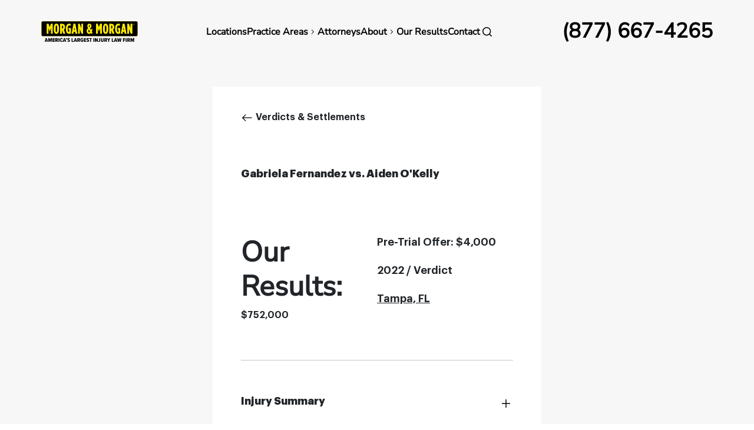

--- FILE ---
content_type: text/html; charset=UTF-8
request_url: https://www.forthepeople.com/verdicts-and-settlements/gabriela-fernandez-vs-aiden-okelly/
body_size: 53428
content:
<!DOCTYPE html><html lang="en" dir="ltr" prefix="og: https://ogp.me/ns#"><head><meta charset="utf-8" /><style nonce="">@font-face{font-family:"Kuunari";font-style:normal;font-weight:500;font-display:swap;src:url("/themes/custom/morgan/fonts/Kuunari/kuunari-bold-compressed.woff2")format("opentype");}@font-face{font-family:"NunitoSans";font-style:normal;font-display:swap;src:url("/themes/custom/morgan/fonts/NunitoSans/NunitoSans.woff2")format("woff2"),url("/themes/custom/morgan/fonts/NunitoSans/NunitoSans.ttf")format("truetype");}</style><script>window.dataLayer = window.dataLayer || [];function gtag(){dataLayer.push(arguments)};gtag("js", new Date());gtag("set", "developer_id.dMDhkMT", true);gtag("config", "G-528NQ197MF", {"groups":"default","page_placeholder":"PLACEHOLDER_page_location"});</script><style>.js img.lazyload:not([src]) { visibility: hidden; }.js img.lazyloaded[data-sizes=auto] { display: block; width: 100%; }</style><link rel="canonical" href="https://www.forthepeople.com/verdicts-and-settlements/gabriela-fernandez-vs-aiden-okelly/" /><meta name="robots" content="noindex, nofollow" /><meta property="og:url" content="https://www.forthepeople.com/verdicts-and-settlements/gabriela-fernandez-vs-aiden-okelly/" /><meta property="og:title" content="Gabriela Fernandez vs. Aiden O&#039;Kelly" /><meta property="og:image" content="https://forthepeople.com/themes/custom/ftp/images/favicons/MM_220x220.png" /><meta name="twitter:card" content="summary" /><meta name="twitter:site" content="@forthepeople" /><meta name="twitter:title" content="Gabriela Fernandez vs. Aiden O&#039;Kelly" /><meta name="twitter:site:id" content="223509017" /><meta name="twitter:creator" content="223509017" /><meta name="twitter:creator:id" content="@forthepeople" /><meta name="twitter:image" content="https://forthepeople.com/themes/custom/ftp/images/favicons/Favicon_192x192.png" /><style nonce="">:root{--color-black:#000000;--color-bright-blue:#115099;--color-dark-blue:#132A4E;--color-dark-gray:#999999;--color-light-gray:#f7f7f7;--color-lighthouse:#F3F3F4;--color-medium-gray:#C5C5C5;--color-midnight-gray:#555555;--color-pale-blue:#aecdf1;--color-pale-blue-secondary:#F5F9FD;--color-pale-grey:#F8F8F8;--color-pale-purple:#dcdfe4;--color-porcelain:#F3F6F7;--color-science-blue:#0163d2;--color-solitude:#E6EFFB;--color-tint-black:#1c1d20;--color-tropical-blue:#CCE0F6;--color-white:#FFFFFF;--color-yellow:#FDEB0E;--color-p-100:#f3f8ff;--color-p-200:#daeaff;--color-p-300:#a8ceff;--color-p-400:#5fa4ff;--color-p-500:#2373dc;--color-p-600:#135ebf;--color-p-700:#115099;--color-p-800:#132a4e;--color-p-900:#061e39;--color-s-100:#fffde4;--color-s-200:#ffec00;--color-s-300:#e2d100;--color-n-100:#f5f5f5;--color-n-200:#dfdfdf;--color-n-300:#c0c0c0;--color-n-400:#a0a0a0;--color-n-500:#818181;--color-n-600:#616161;--color-n-700:#414141;--color-n-800:#222222;--color-n-900:#020202;--color-r-100:#fb3748;--color-r-200:#d00416;--color-r-10:#fb37481a;--color-y-100:#ffdb43;--color-y-200:#dfb400;--color-y-10:#ffdb431a;--color-g-100:#84ebb4;--color-g-200:#1fc16b;--color-g-10:#1fc16b1a;--color-b-100:#4c9ffd;--color-b-200:#0163d2;--color-b-300:#0055b6;--stack-0:4px;--stack-1:8px;--stack-2:12px;--stack-3:16px;--stack-4:24px;--stack-5:32px;--stack-6:40px;--stack-7:48px;--stack-8:64px;--stack-9:80px;--stack-10:96px;--stack-11:96px;--stack-12:96px;--stack-13:96px;--border-default:1px;--border-m:1.5px;--border-l:2px;--border-radius-xs:4px;--border-radius-s:8px;--border-radius-m:12px;--border-radius-l:16px;--border-radius-xl:24px;--border-radius-full:999px;--body-xxxl:29px;--body-xxl:26px;--body-xl:23px;--body-lg:20px;--body-md:18px;--body-r:16px;--body-sm:14px;--body-xs:13px;--body-xxs:13px;--body-xxxs:11px;--body-label:16px;--text-display-xl:96px;--text-display-lg:64px;--text-display-md:40px;--text-display-sm:32px;--h1:56px;--h2:48px;--h3:40px;--h4:32px;--h5:24px;--h6:20px;}@media (min-width: 992px){:root{--body-lg:24px;--body-r:18px;--body-sm:16px;}}</style><style nonce="">.color-black{color:#000000;}.color-bg-black{background-color:#000000;}.color-bright-blue{color:#115099;}.color-bg-bright-blue{background-color:#115099;}.color-dark-blue{color:#132A4E;}.color-bg-dark-blue{background-color:#132A4E;}.color-dark-gray{color:#999999;}.color-bg-dark-gray{background-color:#999999;}.color-light-gray{color:#f7f7f7;}.color-bg-light-gray{background-color:#f7f7f7;}.color-lighthouse{color:#F3F3F4;}.color-bg-lighthouse{background-color:#F3F3F4;}.color-medium-gray{color:#C5C5C5;}.color-bg-medium-gray{background-color:#C5C5C5;}.color-midnight-gray{color:#555555;}.color-bg-midnight-gray{background-color:#555555;}.color-pale-blue{color:#aecdf1;}.color-bg-pale-blue{background-color:#aecdf1;}.color-pale-blue-secondary{color:#F5F9FD;}.color-bg-pale-blue-secondary{background-color:#F5F9FD;}.color-pale-grey{color:#F8F8F8;}.color-bg-pale-grey{background-color:#F8F8F8;}.color-pale-purple{color:#dcdfe4;}.color-bg-pale-purple{background-color:#dcdfe4;}.color-porcelain{color:#F3F6F7;}.color-bg-porcelain{background-color:#F3F6F7;}.color-science-blue{color:#0163d2;}.color-bg-science-blue{background-color:#0163d2;}.color-solitude{color:#E6EFFB;}.color-bg-solitude{background-color:#E6EFFB;}.color-tint-black{color:#1c1d20;}.color-bg-tint-black{background-color:#1c1d20;}.color-tropical-blue{color:#CCE0F6;}.color-bg-tropical-blue{background-color:#CCE0F6;}.color-white{color:#FFFFFF;}.color-bg-white{background-color:#FFFFFF;}.color-yellow{color:#FDEB0E;}.color-bg-yellow{background-color:#FDEB0E;}.color-p-100{color:#f3f8ff;}.color-bg-p-100{background-color:#f3f8ff;}.color-p-200{color:#daeaff;}.color-bg-p-200{background-color:#daeaff;}.color-p-300{color:#a8ceff;}.color-bg-p-300{background-color:#a8ceff;}.color-p-400{color:#5fa4ff;}.color-bg-p-400{background-color:#5fa4ff;}.color-p-500{color:#2373dc;}.color-bg-p-500{background-color:#2373dc;}.color-p-600{color:#135ebf;}.color-bg-p-600{background-color:#135ebf;}.color-p-700{color:#115099;}.color-bg-p-700{background-color:#115099;}.color-p-800{color:#132a4e;}.color-bg-p-800{background-color:#132a4e;}.color-p-900{color:#061e39;}.color-bg-p-900{background-color:#061e39;}.color-s-100{color:#fffde4;}.color-bg-s-100{background-color:#fffde4;}.color-s-200{color:#ffec00;}.color-bg-s-200{background-color:#ffec00;}.color-s-300{color:#e2d100;}.color-bg-s-300{background-color:#e2d100;}.color-n-100{color:#f5f5f5;}.color-bg-n-100{background-color:#f5f5f5;}.color-n-200{color:#dfdfdf;}.color-bg-n-200{background-color:#dfdfdf;}.color-n-300{color:#c0c0c0;}.color-bg-n-300{background-color:#c0c0c0;}.color-n-400{color:#a0a0a0;}.color-bg-n-400{background-color:#a0a0a0;}.color-n-500{color:#818181;}.color-bg-n-500{background-color:#818181;}.color-n-600{color:#616161;}.color-bg-n-600{background-color:#616161;}.color-n-700{color:#414141;}.color-bg-n-700{background-color:#414141;}.color-n-800{color:#222222;}.color-bg-n-800{background-color:#222222;}.color-n-900{color:#020202;}.color-bg-n-900{background-color:#020202;}.color-r-100{color:#fb3748;}.color-bg-r-100{background-color:#fb3748;}.color-r-200{color:#d00416;}.color-bg-r-200{background-color:#d00416;}.color-r-10{color:#fb37481a;}.color-bg-r-10{background-color:#fb37481a;}.color-y-100{color:#ffdb43;}.color-bg-y-100{background-color:#ffdb43;}.color-y-200{color:#dfb400;}.color-bg-y-200{background-color:#dfb400;}.color-y-10{color:#ffdb431a;}.color-bg-y-10{background-color:#ffdb431a;}.color-g-100{color:#84ebb4;}.color-bg-g-100{background-color:#84ebb4;}.color-g-200{color:#1fc16b;}.color-bg-g-200{background-color:#1fc16b;}.color-g-10{color:#1fc16b1a;}.color-bg-g-10{background-color:#1fc16b1a;}.color-b-100{color:#4c9ffd;}.color-bg-b-100{background-color:#4c9ffd;}.color-b-200{color:#0163d2;}.color-bg-b-200{background-color:#0163d2;}.color-b-300{color:#0055b6;}.color-bg-b-300{background-color:#0055b6;}.border-default{border-width:1px;}.border-m{border-width:1.5px;}.border-l{border-width:2px;}.border-radius-xs{border-radius:4px;}.border-radius-s{border-radius:8px;}.border-radius-m{border-radius:12px;}.border-radius-l{border-radius:16px;}.border-radius-xl{border-radius:24px;}.border-radius-full{border-radius:999px;}.body-xxxl{font-size:29px;}.body-xxxl-bold{font-size:29px;font-weight:500;}.body-xxl{font-size:26px;}.body-xxl-bold{font-size:26px;font-weight:500;}.body-xl{font-size:23px;}.body-xl-bold{font-size:23px;font-weight:500;}.body-lg{font-size:20px;}.body-lg-bold{font-size:20px;font-weight:500;}.body-lg{font-size:24px;}.body-lg-bold{font-size:24px;font-weight:500;}.body-md{font-size:18px;}.body-md-bold{font-size:18px;font-weight:500;}.body-r{font-size:16px;}.body-r-bold{font-size:16px;font-weight:500;}.body-r{font-size:18px;}.body-r-bold{font-size:18px;font-weight:500;}.body-sm{font-size:14px;}.body-sm-bold{font-size:14px;font-weight:500;}.body-sm{font-size:16px;}.body-sm-bold{font-size:16px;font-weight:500;}.body-xs{font-size:13px;}.body-xs-bold{font-size:13px;font-weight:500;}.body-xxs{font-size:13px;}.body-xxs-bold{font-size:13px;font-weight:500;}.body-xxxs{font-size:11px;}.body-xxxs-bold{font-size:11px;font-weight:500;}.body-label{font-size:16px;}.body-label-bold{font-size:16px;font-weight:500;}.body-sm,.body-sm-bold{font-family:"NunitoSans",sans-serif;font-weight:400;font-size:14px;line-height:21px;letter-spacing:0px;-webkit-font-smoothing:antialiased;}.body-r,.body-r-bold{font-family:"NunitoSans",sans-serif;font-weight:400;font-size:16px;line-height:24px;letter-spacing:0px;-webkit-font-smoothing:antialiased;}.body-lg,.body-lg-bold{font-family:"NunitoSans",sans-serif;font-weight:400;font-size:20px;line-height:24px;letter-spacing:0px;-webkit-font-smoothing:antialiased;}.body-sm-bold{font-weight:500;letter-spacing:0px;-webkit-font-smoothing:antialiased;}.body-r-bold{font-weight:500;letter-spacing:0px;-webkit-font-smoothing:antialiased;}.body-lg-bold{font-weight:500;letter-spacing:0px;-webkit-font-smoothing:antialiased;}h1,.h1{font-family:"NunitoSans",sans-serif;font-weight:900;font-size:40px;line-height:40px;-webkit-font-smoothing:antialiased;}h2,.h2{font-family:"NunitoSans",sans-serif;font-weight:900;font-size:36px;line-height:38px;-webkit-font-smoothing:antialiased;}h3,.h3{font-family:"NunitoSans",sans-serif;font-weight:900;font-size:32px;line-height:36px;-webkit-font-smoothing:antialiased;}h4,.h4{font-family:"NunitoSans",sans-serif;font-weight:900;font-size:24px;line-height:32px;-webkit-font-smoothing:antialiased;}h5,.h5{font-family:"NunitoSans",sans-serif;font-weight:700;font-size:20px;line-height:28px;-webkit-font-smoothing:antialiased;}h6,.h6{font-family:"NunitoSans",sans-serif;font-weight:700;font-size:18px;line-height:22px;-webkit-font-smoothing:antialiased;}.caption-default,caption-default-bold{font-family:"NunitoSans",sans-serif;font-weight:400;font-size:12px;line-height:14px;letter-spacing:0px;}.caption-default-bold{font-family:"NunitoSans",sans-serif;font-weight:500;font-size:12px;line-height:14px;letter-spacing:0px;}.label-sm{font-family:"NunitoSans",sans-serif;font-weight:500;font-size:14px;line-height:14px;letter-spacing:0px;}.label-md,.label-bold{font-family:"NunitoSans",sans-serif;font-weight:500;font-size:16px;line-height:16px;letter-spacing:0px;}.label-bold{font-family:"NunitoSans",sans-serif;font-weight:500;font-size:16px;line-height:16px;letter-spacing:0px;}.text-display-sm{font-family:"Kuunari",sans-serif;font-weight:500;font-size:32px;line-height:30px;letter-spacing:-1px;}.text-display-md{font-family:"Kuunari",sans-serif;font-weight:500;font-size:40px;line-height:36px;letter-spacing:-1px;}.text-display-lg{font-family:"Kuunari",sans-serif;font-weight:500;font-size:64px;line-height:56px;letter-spacing:-2px;}.text-display-xl{font-family:"Kuunari",sans-serif;font-weight:500;font-size:96px;line-height:86px;letter-spacing:-2px;}</style><style nonce="">@media (min-width: 992px){.body-sm,.body-sm-bold{font-size:16px;line-height:24px;}.body-r,.body-r-bold{font-size:18px;line-height:27px;}.body-lg,.body-lg-bold{font-size:24px;line-height:32px;}h1,.h1{font-size:56px;line-height:64px;}h2,.h2{font-size:48px;line-height:58px;}h3,.h3{font-size:40px;line-height:48px;}h4,.h4{font-size:32px;line-height:40px;}h5,.h5{font-size:24px;line-height:31px;}h6,.h6{font-size:20px;line-height:27px;}.text-display-md{font-size:48px;line-height:42px;letter-spacing:-1px}.text-display-lg{font-size:72px;line-height:64px;letter-spacing:-2px}.text-display-xl{font-size:112px;line-height:100px;letter-spacing:-2px}}</style><meta name="Generator" content="Drupal 10 (https://www.drupal.org)" /><meta name="MobileOptimized" content="width" /><meta name="HandheldFriendly" content="true" /><meta name="viewport" content="width=device-width, initial-scale=1.0" /><style nonce="">*,::after,::before{box-sizing:border-box}html{font-family:sans-serif;line-height:1.15;-webkit-text-size-adjust:100%;-webkit-tap-highlight-color:transparent}article,aside,figcaption,figure,footer,header,hgroup,main,nav,section{display:block}body{margin:0;font-family:-apple-system,BlinkMacSystemFont,"Segoe UI",Roboto,"Helvetica Neue",Arial,"Noto Sans","Liberation Sans",sans-serif,"Apple Color Emoji","Segoe UI Emoji","Segoe UI Symbol","Noto Color Emoji";font-size:1rem;font-weight:400;line-height:1.5;color:#212529;text-align:left;background-color:#fff}[tabindex="-1"]:focus:not(:focus-visible){outline:0!important}hr{box-sizing:content-box;height:0;overflow:visible}h1,h2,h3,h4,h5,h6{margin-top:0;margin-bottom:.5rem}p{margin-top:0;margin-bottom:1rem}abbr[data-original-title],abbr[title]{text-decoration:underline;-webkit-text-decoration:underline dotted;text-decoration:underline dotted;cursor:help;border-bottom:0;-webkit-text-decoration-skip-ink:none;text-decoration-skip-ink:none}address{margin-bottom:1rem;font-style:normal;line-height:inherit}dl,ol,ul{margin-top:0;margin-bottom:1rem}ol ol,ol ul,ul ol,ul ul{margin-bottom:0}dt{font-weight:700}dd{margin-bottom:.5rem;margin-left:0}blockquote{margin:0 0 1rem}b,strong{font-weight:bolder}small{font-size:80%}sub,sup{position:relative;font-size:75%;line-height:0;vertical-align:baseline}sub{bottom:-.25em}sup{top:-.5em}a{color:#007bff;text-decoration:none;background-color:transparent}a:hover{color:#0056b3;text-decoration:underline}a:not([href]):not([class]){color:inherit;text-decoration:none}a:not([href]):not([class]):hover{color:inherit;text-decoration:none}code,kbd,pre,samp{font-family:SFMono-Regular,Menlo,Monaco,Consolas,"Liberation Mono","Courier New",monospace;font-size:1em}pre{margin-top:0;margin-bottom:1rem;overflow:auto;-ms-overflow-style:scrollbar}figure{margin:0 0 1rem}img{vertical-align:middle;border-style:none}svg{overflow:hidden;vertical-align:middle}table{border-collapse:collapse}caption{padding-top:.75rem;padding-bottom:.75rem;color:#6c757d;text-align:left;caption-side:bottom}th{text-align:inherit;text-align:-webkit-match-parent}label{display:inline-block;margin-bottom:.5rem}button{border-radius:0}button:focus:not(:focus-visible){outline:0}button,input,optgroup,select,textarea{margin:0;font-family:inherit;font-size:inherit;line-height:inherit}button,input{overflow:visible}button,select{text-transform:none}[role=button]{cursor:pointer}select{word-wrap:normal}[type=button],[type=reset],[type=submit],button{-webkit-appearance:button}[type=button]:not(:disabled),[type=reset]:not(:disabled),[type=submit]:not(:disabled),button:not(:disabled){cursor:pointer}[type=button]::-moz-focus-inner,[type=reset]::-moz-focus-inner,[type=submit]::-moz-focus-inner,button::-moz-focus-inner{padding:0;border-style:none}input[type=checkbox],input[type=radio]{box-sizing:border-box;padding:0}textarea{overflow:auto;resize:vertical}fieldset{min-width:0;padding:0;margin:0;border:0}legend{display:block;width:100%;max-width:100%;padding:0;margin-bottom:.5rem;font-size:1.5rem;line-height:inherit;color:inherit;white-space:normal}progress{vertical-align:baseline}[type=number]::-webkit-inner-spin-button,[type=number]::-webkit-outer-spin-button{height:auto}[type=search]{outline-offset:-2px;-webkit-appearance:none}[type=search]::-webkit-search-decoration{-webkit-appearance:none}::-webkit-file-upload-button{font:inherit;-webkit-appearance:button}output{display:inline-block}summary{display:list-item;cursor:pointer}template{display:none}[hidden]{display:none!important}
</style><style nonce="">html{box-sizing:border-box;-ms-overflow-style:scrollbar}*,::after,::before{box-sizing:inherit}.container,.container-fluid,.container-lg,.container-md,.container-sm,.container-xl{width:100%;padding-right:15px;padding-left:15px;margin-right:auto;margin-left:auto}@media (min-width:576px){.container,.container-sm{max-width:540px}}@media (min-width:768px){.container,.container-md,.container-sm{max-width:720px}}@media (min-width:992px){.container,.container-lg,.container-md,.container-sm{max-width:960px}}@media (min-width:1200px){.container,.container-lg,.container-md,.container-sm,.container-xl{max-width:1140px}}.row{display:-ms-flexbox;display:flex;-ms-flex-wrap:wrap;flex-wrap:wrap;margin-right:-15px;margin-left:-15px}.no-gutters{margin-right:0;margin-left:0}.no-gutters>.col,.no-gutters>[class*=col-]{padding-right:0;padding-left:0}.col,.col-1,.col-10,.col-11,.col-12,.col-2,.col-3,.col-4,.col-5,.col-6,.col-7,.col-8,.col-9,.col-auto,.col-lg,.col-lg-1,.col-lg-10,.col-lg-11,.col-lg-12,.col-lg-2,.col-lg-3,.col-lg-4,.col-lg-5,.col-lg-6,.col-lg-7,.col-lg-8,.col-lg-9,.col-lg-auto,.col-md,.col-md-1,.col-md-10,.col-md-11,.col-md-12,.col-md-2,.col-md-3,.col-md-4,.col-md-5,.col-md-6,.col-md-7,.col-md-8,.col-md-9,.col-md-auto,.col-sm,.col-sm-1,.col-sm-10,.col-sm-11,.col-sm-12,.col-sm-2,.col-sm-3,.col-sm-4,.col-sm-5,.col-sm-6,.col-sm-7,.col-sm-8,.col-sm-9,.col-sm-auto,.col-xl,.col-xl-1,.col-xl-10,.col-xl-11,.col-xl-12,.col-xl-2,.col-xl-3,.col-xl-4,.col-xl-5,.col-xl-6,.col-xl-7,.col-xl-8,.col-xl-9,.col-xl-auto{position:relative;width:100%;padding-right:15px;padding-left:15px}.col{-ms-flex-preferred-size:0;flex-basis:0;-ms-flex-positive:1;flex-grow:1;max-width:100%}.row-cols-1>*{-ms-flex:0 0 100%;flex:0 0 100%;max-width:100%}.row-cols-2>*{-ms-flex:0 0 50%;flex:0 0 50%;max-width:50%}.row-cols-3>*{-ms-flex:0 0 33.333333%;flex:0 0 33.333333%;max-width:33.333333%}.row-cols-4>*{-ms-flex:0 0 25%;flex:0 0 25%;max-width:25%}.row-cols-5>*{-ms-flex:0 0 20%;flex:0 0 20%;max-width:20%}.row-cols-6>*{-ms-flex:0 0 16.666667%;flex:0 0 16.666667%;max-width:16.666667%}.col-auto{-ms-flex:0 0 auto;flex:0 0 auto;width:auto;max-width:100%}.col-1{-ms-flex:0 0 8.333333%;flex:0 0 8.333333%;max-width:8.333333%}.col-2{-ms-flex:0 0 16.666667%;flex:0 0 16.666667%;max-width:16.666667%}.col-3{-ms-flex:0 0 25%;flex:0 0 25%;max-width:25%}.col-4{-ms-flex:0 0 33.333333%;flex:0 0 33.333333%;max-width:33.333333%}.col-5{-ms-flex:0 0 41.666667%;flex:0 0 41.666667%;max-width:41.666667%}.col-6{-ms-flex:0 0 50%;flex:0 0 50%;max-width:50%}.col-7{-ms-flex:0 0 58.333333%;flex:0 0 58.333333%;max-width:58.333333%}.col-8{-ms-flex:0 0 66.666667%;flex:0 0 66.666667%;max-width:66.666667%}.col-9{-ms-flex:0 0 75%;flex:0 0 75%;max-width:75%}.col-10{-ms-flex:0 0 83.333333%;flex:0 0 83.333333%;max-width:83.333333%}.col-11{-ms-flex:0 0 91.666667%;flex:0 0 91.666667%;max-width:91.666667%}.col-12{-ms-flex:0 0 100%;flex:0 0 100%;max-width:100%}.order-first{-ms-flex-order:-1;order:-1}.order-last{-ms-flex-order:13;order:13}.order-0{-ms-flex-order:0;order:0}.order-1{-ms-flex-order:1;order:1}.order-2{-ms-flex-order:2;order:2}.order-3{-ms-flex-order:3;order:3}.order-4{-ms-flex-order:4;order:4}.order-5{-ms-flex-order:5;order:5}.order-6{-ms-flex-order:6;order:6}.order-7{-ms-flex-order:7;order:7}.order-8{-ms-flex-order:8;order:8}.order-9{-ms-flex-order:9;order:9}.order-10{-ms-flex-order:10;order:10}.order-11{-ms-flex-order:11;order:11}.order-12{-ms-flex-order:12;order:12}.offset-1{margin-left:8.333333%}.offset-2{margin-left:16.666667%}.offset-3{margin-left:25%}.offset-4{margin-left:33.333333%}.offset-5{margin-left:41.666667%}.offset-6{margin-left:50%}.offset-7{margin-left:58.333333%}.offset-8{margin-left:66.666667%}.offset-9{margin-left:75%}.offset-10{margin-left:83.333333%}.offset-11{margin-left:91.666667%}@media (min-width:576px){.col-sm{-ms-flex-preferred-size:0;flex-basis:0;-ms-flex-positive:1;flex-grow:1;max-width:100%}.row-cols-sm-1>*{-ms-flex:0 0 100%;flex:0 0 100%;max-width:100%}.row-cols-sm-2>*{-ms-flex:0 0 50%;flex:0 0 50%;max-width:50%}.row-cols-sm-3>*{-ms-flex:0 0 33.333333%;flex:0 0 33.333333%;max-width:33.333333%}.row-cols-sm-4>*{-ms-flex:0 0 25%;flex:0 0 25%;max-width:25%}.row-cols-sm-5>*{-ms-flex:0 0 20%;flex:0 0 20%;max-width:20%}.row-cols-sm-6>*{-ms-flex:0 0 16.666667%;flex:0 0 16.666667%;max-width:16.666667%}.col-sm-auto{-ms-flex:0 0 auto;flex:0 0 auto;width:auto;max-width:100%}.col-sm-1{-ms-flex:0 0 8.333333%;flex:0 0 8.333333%;max-width:8.333333%}.col-sm-2{-ms-flex:0 0 16.666667%;flex:0 0 16.666667%;max-width:16.666667%}.col-sm-3{-ms-flex:0 0 25%;flex:0 0 25%;max-width:25%}.col-sm-4{-ms-flex:0 0 33.333333%;flex:0 0 33.333333%;max-width:33.333333%}.col-sm-5{-ms-flex:0 0 41.666667%;flex:0 0 41.666667%;max-width:41.666667%}.col-sm-6{-ms-flex:0 0 50%;flex:0 0 50%;max-width:50%}.col-sm-7{-ms-flex:0 0 58.333333%;flex:0 0 58.333333%;max-width:58.333333%}.col-sm-8{-ms-flex:0 0 66.666667%;flex:0 0 66.666667%;max-width:66.666667%}.col-sm-9{-ms-flex:0 0 75%;flex:0 0 75%;max-width:75%}.col-sm-10{-ms-flex:0 0 83.333333%;flex:0 0 83.333333%;max-width:83.333333%}.col-sm-11{-ms-flex:0 0 91.666667%;flex:0 0 91.666667%;max-width:91.666667%}.col-sm-12{-ms-flex:0 0 100%;flex:0 0 100%;max-width:100%}.order-sm-first{-ms-flex-order:-1;order:-1}.order-sm-last{-ms-flex-order:13;order:13}.order-sm-0{-ms-flex-order:0;order:0}.order-sm-1{-ms-flex-order:1;order:1}.order-sm-2{-ms-flex-order:2;order:2}.order-sm-3{-ms-flex-order:3;order:3}.order-sm-4{-ms-flex-order:4;order:4}.order-sm-5{-ms-flex-order:5;order:5}.order-sm-6{-ms-flex-order:6;order:6}.order-sm-7{-ms-flex-order:7;order:7}.order-sm-8{-ms-flex-order:8;order:8}.order-sm-9{-ms-flex-order:9;order:9}.order-sm-10{-ms-flex-order:10;order:10}.order-sm-11{-ms-flex-order:11;order:11}.order-sm-12{-ms-flex-order:12;order:12}.offset-sm-0{margin-left:0}.offset-sm-1{margin-left:8.333333%}.offset-sm-2{margin-left:16.666667%}.offset-sm-3{margin-left:25%}.offset-sm-4{margin-left:33.333333%}.offset-sm-5{margin-left:41.666667%}.offset-sm-6{margin-left:50%}.offset-sm-7{margin-left:58.333333%}.offset-sm-8{margin-left:66.666667%}.offset-sm-9{margin-left:75%}.offset-sm-10{margin-left:83.333333%}.offset-sm-11{margin-left:91.666667%}}@media (min-width:768px){.col-md{-ms-flex-preferred-size:0;flex-basis:0;-ms-flex-positive:1;flex-grow:1;max-width:100%}.row-cols-md-1>*{-ms-flex:0 0 100%;flex:0 0 100%;max-width:100%}.row-cols-md-2>*{-ms-flex:0 0 50%;flex:0 0 50%;max-width:50%}.row-cols-md-3>*{-ms-flex:0 0 33.333333%;flex:0 0 33.333333%;max-width:33.333333%}.row-cols-md-4>*{-ms-flex:0 0 25%;flex:0 0 25%;max-width:25%}.row-cols-md-5>*{-ms-flex:0 0 20%;flex:0 0 20%;max-width:20%}.row-cols-md-6>*{-ms-flex:0 0 16.666667%;flex:0 0 16.666667%;max-width:16.666667%}.col-md-auto{-ms-flex:0 0 auto;flex:0 0 auto;width:auto;max-width:100%}.col-md-1{-ms-flex:0 0 8.333333%;flex:0 0 8.333333%;max-width:8.333333%}.col-md-2{-ms-flex:0 0 16.666667%;flex:0 0 16.666667%;max-width:16.666667%}.col-md-3{-ms-flex:0 0 25%;flex:0 0 25%;max-width:25%}.col-md-4{-ms-flex:0 0 33.333333%;flex:0 0 33.333333%;max-width:33.333333%}.col-md-5{-ms-flex:0 0 41.666667%;flex:0 0 41.666667%;max-width:41.666667%}.col-md-6{-ms-flex:0 0 50%;flex:0 0 50%;max-width:50%}.col-md-7{-ms-flex:0 0 58.333333%;flex:0 0 58.333333%;max-width:58.333333%}.col-md-8{-ms-flex:0 0 66.666667%;flex:0 0 66.666667%;max-width:66.666667%}.col-md-9{-ms-flex:0 0 75%;flex:0 0 75%;max-width:75%}.col-md-10{-ms-flex:0 0 83.333333%;flex:0 0 83.333333%;max-width:83.333333%}.col-md-11{-ms-flex:0 0 91.666667%;flex:0 0 91.666667%;max-width:91.666667%}.col-md-12{-ms-flex:0 0 100%;flex:0 0 100%;max-width:100%}.order-md-first{-ms-flex-order:-1;order:-1}.order-md-last{-ms-flex-order:13;order:13}.order-md-0{-ms-flex-order:0;order:0}.order-md-1{-ms-flex-order:1;order:1}.order-md-2{-ms-flex-order:2;order:2}.order-md-3{-ms-flex-order:3;order:3}.order-md-4{-ms-flex-order:4;order:4}.order-md-5{-ms-flex-order:5;order:5}.order-md-6{-ms-flex-order:6;order:6}.order-md-7{-ms-flex-order:7;order:7}.order-md-8{-ms-flex-order:8;order:8}.order-md-9{-ms-flex-order:9;order:9}.order-md-10{-ms-flex-order:10;order:10}.order-md-11{-ms-flex-order:11;order:11}.order-md-12{-ms-flex-order:12;order:12}.offset-md-0{margin-left:0}.offset-md-1{margin-left:8.333333%}.offset-md-2{margin-left:16.666667%}.offset-md-3{margin-left:25%}.offset-md-4{margin-left:33.333333%}.offset-md-5{margin-left:41.666667%}.offset-md-6{margin-left:50%}.offset-md-7{margin-left:58.333333%}.offset-md-8{margin-left:66.666667%}.offset-md-9{margin-left:75%}.offset-md-10{margin-left:83.333333%}.offset-md-11{margin-left:91.666667%}}@media (min-width:992px){.col-lg{-ms-flex-preferred-size:0;flex-basis:0;-ms-flex-positive:1;flex-grow:1;max-width:100%}.row-cols-lg-1>*{-ms-flex:0 0 100%;flex:0 0 100%;max-width:100%}.row-cols-lg-2>*{-ms-flex:0 0 50%;flex:0 0 50%;max-width:50%}.row-cols-lg-3>*{-ms-flex:0 0 33.333333%;flex:0 0 33.333333%;max-width:33.333333%}.row-cols-lg-4>*{-ms-flex:0 0 25%;flex:0 0 25%;max-width:25%}.row-cols-lg-5>*{-ms-flex:0 0 20%;flex:0 0 20%;max-width:20%}.row-cols-lg-6>*{-ms-flex:0 0 16.666667%;flex:0 0 16.666667%;max-width:16.666667%}.col-lg-auto{-ms-flex:0 0 auto;flex:0 0 auto;width:auto;max-width:100%}.col-lg-1{-ms-flex:0 0 8.333333%;flex:0 0 8.333333%;max-width:8.333333%}.col-lg-2{-ms-flex:0 0 16.666667%;flex:0 0 16.666667%;max-width:16.666667%}.col-lg-3{-ms-flex:0 0 25%;flex:0 0 25%;max-width:25%}.col-lg-4{-ms-flex:0 0 33.333333%;flex:0 0 33.333333%;max-width:33.333333%}.col-lg-5{-ms-flex:0 0 41.666667%;flex:0 0 41.666667%;max-width:41.666667%}.col-lg-6{-ms-flex:0 0 50%;flex:0 0 50%;max-width:50%}.col-lg-7{-ms-flex:0 0 58.333333%;flex:0 0 58.333333%;max-width:58.333333%}.col-lg-8{-ms-flex:0 0 66.666667%;flex:0 0 66.666667%;max-width:66.666667%}.col-lg-9{-ms-flex:0 0 75%;flex:0 0 75%;max-width:75%}.col-lg-10{-ms-flex:0 0 83.333333%;flex:0 0 83.333333%;max-width:83.333333%}.col-lg-11{-ms-flex:0 0 91.666667%;flex:0 0 91.666667%;max-width:91.666667%}.col-lg-12{-ms-flex:0 0 100%;flex:0 0 100%;max-width:100%}.order-lg-first{-ms-flex-order:-1;order:-1}.order-lg-last{-ms-flex-order:13;order:13}.order-lg-0{-ms-flex-order:0;order:0}.order-lg-1{-ms-flex-order:1;order:1}.order-lg-2{-ms-flex-order:2;order:2}.order-lg-3{-ms-flex-order:3;order:3}.order-lg-4{-ms-flex-order:4;order:4}.order-lg-5{-ms-flex-order:5;order:5}.order-lg-6{-ms-flex-order:6;order:6}.order-lg-7{-ms-flex-order:7;order:7}.order-lg-8{-ms-flex-order:8;order:8}.order-lg-9{-ms-flex-order:9;order:9}.order-lg-10{-ms-flex-order:10;order:10}.order-lg-11{-ms-flex-order:11;order:11}.order-lg-12{-ms-flex-order:12;order:12}.offset-lg-0{margin-left:0}.offset-lg-1{margin-left:8.333333%}.offset-lg-2{margin-left:16.666667%}.offset-lg-3{margin-left:25%}.offset-lg-4{margin-left:33.333333%}.offset-lg-5{margin-left:41.666667%}.offset-lg-6{margin-left:50%}.offset-lg-7{margin-left:58.333333%}.offset-lg-8{margin-left:66.666667%}.offset-lg-9{margin-left:75%}.offset-lg-10{margin-left:83.333333%}.offset-lg-11{margin-left:91.666667%}}@media (min-width:1200px){.col-xl{-ms-flex-preferred-size:0;flex-basis:0;-ms-flex-positive:1;flex-grow:1;max-width:100%}.row-cols-xl-1>*{-ms-flex:0 0 100%;flex:0 0 100%;max-width:100%}.row-cols-xl-2>*{-ms-flex:0 0 50%;flex:0 0 50%;max-width:50%}.row-cols-xl-3>*{-ms-flex:0 0 33.333333%;flex:0 0 33.333333%;max-width:33.333333%}.row-cols-xl-4>*{-ms-flex:0 0 25%;flex:0 0 25%;max-width:25%}.row-cols-xl-5>*{-ms-flex:0 0 20%;flex:0 0 20%;max-width:20%}.row-cols-xl-6>*{-ms-flex:0 0 16.666667%;flex:0 0 16.666667%;max-width:16.666667%}.col-xl-auto{-ms-flex:0 0 auto;flex:0 0 auto;width:auto;max-width:100%}.col-xl-1{-ms-flex:0 0 8.333333%;flex:0 0 8.333333%;max-width:8.333333%}.col-xl-2{-ms-flex:0 0 16.666667%;flex:0 0 16.666667%;max-width:16.666667%}.col-xl-3{-ms-flex:0 0 25%;flex:0 0 25%;max-width:25%}.col-xl-4{-ms-flex:0 0 33.333333%;flex:0 0 33.333333%;max-width:33.333333%}.col-xl-5{-ms-flex:0 0 41.666667%;flex:0 0 41.666667%;max-width:41.666667%}.col-xl-6{-ms-flex:0 0 50%;flex:0 0 50%;max-width:50%}.col-xl-7{-ms-flex:0 0 58.333333%;flex:0 0 58.333333%;max-width:58.333333%}.col-xl-8{-ms-flex:0 0 66.666667%;flex:0 0 66.666667%;max-width:66.666667%}.col-xl-9{-ms-flex:0 0 75%;flex:0 0 75%;max-width:75%}.col-xl-10{-ms-flex:0 0 83.333333%;flex:0 0 83.333333%;max-width:83.333333%}.col-xl-11{-ms-flex:0 0 91.666667%;flex:0 0 91.666667%;max-width:91.666667%}.col-xl-12{-ms-flex:0 0 100%;flex:0 0 100%;max-width:100%}.order-xl-first{-ms-flex-order:-1;order:-1}.order-xl-last{-ms-flex-order:13;order:13}.order-xl-0{-ms-flex-order:0;order:0}.order-xl-1{-ms-flex-order:1;order:1}.order-xl-2{-ms-flex-order:2;order:2}.order-xl-3{-ms-flex-order:3;order:3}.order-xl-4{-ms-flex-order:4;order:4}.order-xl-5{-ms-flex-order:5;order:5}.order-xl-6{-ms-flex-order:6;order:6}.order-xl-7{-ms-flex-order:7;order:7}.order-xl-8{-ms-flex-order:8;order:8}.order-xl-9{-ms-flex-order:9;order:9}.order-xl-10{-ms-flex-order:10;order:10}.order-xl-11{-ms-flex-order:11;order:11}.order-xl-12{-ms-flex-order:12;order:12}.offset-xl-0{margin-left:0}.offset-xl-1{margin-left:8.333333%}.offset-xl-2{margin-left:16.666667%}.offset-xl-3{margin-left:25%}.offset-xl-4{margin-left:33.333333%}.offset-xl-5{margin-left:41.666667%}.offset-xl-6{margin-left:50%}.offset-xl-7{margin-left:58.333333%}.offset-xl-8{margin-left:66.666667%}.offset-xl-9{margin-left:75%}.offset-xl-10{margin-left:83.333333%}.offset-xl-11{margin-left:91.666667%}}.d-none{display:none!important}.d-inline{display:inline!important}.d-inline-block{display:inline-block!important}.d-block{display:block!important}.d-table{display:table!important}.d-table-row{display:table-row!important}.d-table-cell{display:table-cell!important}.d-flex{display:-ms-flexbox!important;display:flex!important}.d-inline-flex{display:-ms-inline-flexbox!important;display:inline-flex!important}@media (min-width:576px){.d-sm-none{display:none!important}.d-sm-inline{display:inline!important}.d-sm-inline-block{display:inline-block!important}.d-sm-block{display:block!important}.d-sm-table{display:table!important}.d-sm-table-row{display:table-row!important}.d-sm-table-cell{display:table-cell!important}.d-sm-flex{display:-ms-flexbox!important;display:flex!important}.d-sm-inline-flex{display:-ms-inline-flexbox!important;display:inline-flex!important}}@media (min-width:768px){.d-md-none{display:none!important}.d-md-inline{display:inline!important}.d-md-inline-block{display:inline-block!important}.d-md-block{display:block!important}.d-md-table{display:table!important}.d-md-table-row{display:table-row!important}.d-md-table-cell{display:table-cell!important}.d-md-flex{display:-ms-flexbox!important;display:flex!important}.d-md-inline-flex{display:-ms-inline-flexbox!important;display:inline-flex!important}}@media (min-width:992px){.d-lg-none{display:none!important}.d-lg-inline{display:inline!important}.d-lg-inline-block{display:inline-block!important}.d-lg-block{display:block!important}.d-lg-table{display:table!important}.d-lg-table-row{display:table-row!important}.d-lg-table-cell{display:table-cell!important}.d-lg-flex{display:-ms-flexbox!important;display:flex!important}.d-lg-inline-flex{display:-ms-inline-flexbox!important;display:inline-flex!important}}@media (min-width:1200px){.d-xl-none{display:none!important}.d-xl-inline{display:inline!important}.d-xl-inline-block{display:inline-block!important}.d-xl-block{display:block!important}.d-xl-table{display:table!important}.d-xl-table-row{display:table-row!important}.d-xl-table-cell{display:table-cell!important}.d-xl-flex{display:-ms-flexbox!important;display:flex!important}.d-xl-inline-flex{display:-ms-inline-flexbox!important;display:inline-flex!important}}@media print{.d-print-none{display:none!important}.d-print-inline{display:inline!important}.d-print-inline-block{display:inline-block!important}.d-print-block{display:block!important}.d-print-table{display:table!important}.d-print-table-row{display:table-row!important}.d-print-table-cell{display:table-cell!important}.d-print-flex{display:-ms-flexbox!important;display:flex!important}.d-print-inline-flex{display:-ms-inline-flexbox!important;display:inline-flex!important}}.flex-row{-ms-flex-direction:row!important;flex-direction:row!important}.flex-column{-ms-flex-direction:column!important;flex-direction:column!important}.flex-row-reverse{-ms-flex-direction:row-reverse!important;flex-direction:row-reverse!important}.flex-column-reverse{-ms-flex-direction:column-reverse!important;flex-direction:column-reverse!important}.flex-wrap{-ms-flex-wrap:wrap!important;flex-wrap:wrap!important}.flex-nowrap{-ms-flex-wrap:nowrap!important;flex-wrap:nowrap!important}.flex-wrap-reverse{-ms-flex-wrap:wrap-reverse!important;flex-wrap:wrap-reverse!important}.flex-fill{-ms-flex:1 1 auto!important;flex:1 1 auto!important}.flex-grow-0{-ms-flex-positive:0!important;flex-grow:0!important}.flex-grow-1{-ms-flex-positive:1!important;flex-grow:1!important}.flex-shrink-0{-ms-flex-negative:0!important;flex-shrink:0!important}.flex-shrink-1{-ms-flex-negative:1!important;flex-shrink:1!important}.justify-content-start{-ms-flex-pack:start!important;justify-content:flex-start!important}.justify-content-end{-ms-flex-pack:end!important;justify-content:flex-end!important}.justify-content-center{-ms-flex-pack:center!important;justify-content:center!important}.justify-content-between{-ms-flex-pack:justify!important;justify-content:space-between!important}.justify-content-around{-ms-flex-pack:distribute!important;justify-content:space-around!important}.align-items-start{-ms-flex-align:start!important;align-items:flex-start!important}.align-items-end{-ms-flex-align:end!important;align-items:flex-end!important}.align-items-center{-ms-flex-align:center!important;align-items:center!important}.align-items-baseline{-ms-flex-align:baseline!important;align-items:baseline!important}.align-items-stretch{-ms-flex-align:stretch!important;align-items:stretch!important}.align-content-start{-ms-flex-line-pack:start!important;align-content:flex-start!important}.align-content-end{-ms-flex-line-pack:end!important;align-content:flex-end!important}.align-content-center{-ms-flex-line-pack:center!important;align-content:center!important}.align-content-between{-ms-flex-line-pack:justify!important;align-content:space-between!important}.align-content-around{-ms-flex-line-pack:distribute!important;align-content:space-around!important}.align-content-stretch{-ms-flex-line-pack:stretch!important;align-content:stretch!important}.align-self-auto{-ms-flex-item-align:auto!important;align-self:auto!important}.align-self-start{-ms-flex-item-align:start!important;align-self:flex-start!important}.align-self-end{-ms-flex-item-align:end!important;align-self:flex-end!important}.align-self-center{-ms-flex-item-align:center!important;align-self:center!important}.align-self-baseline{-ms-flex-item-align:baseline!important;align-self:baseline!important}.align-self-stretch{-ms-flex-item-align:stretch!important;align-self:stretch!important}@media (min-width:576px){.flex-sm-row{-ms-flex-direction:row!important;flex-direction:row!important}.flex-sm-column{-ms-flex-direction:column!important;flex-direction:column!important}.flex-sm-row-reverse{-ms-flex-direction:row-reverse!important;flex-direction:row-reverse!important}.flex-sm-column-reverse{-ms-flex-direction:column-reverse!important;flex-direction:column-reverse!important}.flex-sm-wrap{-ms-flex-wrap:wrap!important;flex-wrap:wrap!important}.flex-sm-nowrap{-ms-flex-wrap:nowrap!important;flex-wrap:nowrap!important}.flex-sm-wrap-reverse{-ms-flex-wrap:wrap-reverse!important;flex-wrap:wrap-reverse!important}.flex-sm-fill{-ms-flex:1 1 auto!important;flex:1 1 auto!important}.flex-sm-grow-0{-ms-flex-positive:0!important;flex-grow:0!important}.flex-sm-grow-1{-ms-flex-positive:1!important;flex-grow:1!important}.flex-sm-shrink-0{-ms-flex-negative:0!important;flex-shrink:0!important}.flex-sm-shrink-1{-ms-flex-negative:1!important;flex-shrink:1!important}.justify-content-sm-start{-ms-flex-pack:start!important;justify-content:flex-start!important}.justify-content-sm-end{-ms-flex-pack:end!important;justify-content:flex-end!important}.justify-content-sm-center{-ms-flex-pack:center!important;justify-content:center!important}.justify-content-sm-between{-ms-flex-pack:justify!important;justify-content:space-between!important}.justify-content-sm-around{-ms-flex-pack:distribute!important;justify-content:space-around!important}.align-items-sm-start{-ms-flex-align:start!important;align-items:flex-start!important}.align-items-sm-end{-ms-flex-align:end!important;align-items:flex-end!important}.align-items-sm-center{-ms-flex-align:center!important;align-items:center!important}.align-items-sm-baseline{-ms-flex-align:baseline!important;align-items:baseline!important}.align-items-sm-stretch{-ms-flex-align:stretch!important;align-items:stretch!important}.align-content-sm-start{-ms-flex-line-pack:start!important;align-content:flex-start!important}.align-content-sm-end{-ms-flex-line-pack:end!important;align-content:flex-end!important}.align-content-sm-center{-ms-flex-line-pack:center!important;align-content:center!important}.align-content-sm-between{-ms-flex-line-pack:justify!important;align-content:space-between!important}.align-content-sm-around{-ms-flex-line-pack:distribute!important;align-content:space-around!important}.align-content-sm-stretch{-ms-flex-line-pack:stretch!important;align-content:stretch!important}.align-self-sm-auto{-ms-flex-item-align:auto!important;align-self:auto!important}.align-self-sm-start{-ms-flex-item-align:start!important;align-self:flex-start!important}.align-self-sm-end{-ms-flex-item-align:end!important;align-self:flex-end!important}.align-self-sm-center{-ms-flex-item-align:center!important;align-self:center!important}.align-self-sm-baseline{-ms-flex-item-align:baseline!important;align-self:baseline!important}.align-self-sm-stretch{-ms-flex-item-align:stretch!important;align-self:stretch!important}}@media (min-width:768px){.flex-md-row{-ms-flex-direction:row!important;flex-direction:row!important}.flex-md-column{-ms-flex-direction:column!important;flex-direction:column!important}.flex-md-row-reverse{-ms-flex-direction:row-reverse!important;flex-direction:row-reverse!important}.flex-md-column-reverse{-ms-flex-direction:column-reverse!important;flex-direction:column-reverse!important}.flex-md-wrap{-ms-flex-wrap:wrap!important;flex-wrap:wrap!important}.flex-md-nowrap{-ms-flex-wrap:nowrap!important;flex-wrap:nowrap!important}.flex-md-wrap-reverse{-ms-flex-wrap:wrap-reverse!important;flex-wrap:wrap-reverse!important}.flex-md-fill{-ms-flex:1 1 auto!important;flex:1 1 auto!important}.flex-md-grow-0{-ms-flex-positive:0!important;flex-grow:0!important}.flex-md-grow-1{-ms-flex-positive:1!important;flex-grow:1!important}.flex-md-shrink-0{-ms-flex-negative:0!important;flex-shrink:0!important}.flex-md-shrink-1{-ms-flex-negative:1!important;flex-shrink:1!important}.justify-content-md-start{-ms-flex-pack:start!important;justify-content:flex-start!important}.justify-content-md-end{-ms-flex-pack:end!important;justify-content:flex-end!important}.justify-content-md-center{-ms-flex-pack:center!important;justify-content:center!important}.justify-content-md-between{-ms-flex-pack:justify!important;justify-content:space-between!important}.justify-content-md-around{-ms-flex-pack:distribute!important;justify-content:space-around!important}.align-items-md-start{-ms-flex-align:start!important;align-items:flex-start!important}.align-items-md-end{-ms-flex-align:end!important;align-items:flex-end!important}.align-items-md-center{-ms-flex-align:center!important;align-items:center!important}.align-items-md-baseline{-ms-flex-align:baseline!important;align-items:baseline!important}.align-items-md-stretch{-ms-flex-align:stretch!important;align-items:stretch!important}.align-content-md-start{-ms-flex-line-pack:start!important;align-content:flex-start!important}.align-content-md-end{-ms-flex-line-pack:end!important;align-content:flex-end!important}.align-content-md-center{-ms-flex-line-pack:center!important;align-content:center!important}.align-content-md-between{-ms-flex-line-pack:justify!important;align-content:space-between!important}.align-content-md-around{-ms-flex-line-pack:distribute!important;align-content:space-around!important}.align-content-md-stretch{-ms-flex-line-pack:stretch!important;align-content:stretch!important}.align-self-md-auto{-ms-flex-item-align:auto!important;align-self:auto!important}.align-self-md-start{-ms-flex-item-align:start!important;align-self:flex-start!important}.align-self-md-end{-ms-flex-item-align:end!important;align-self:flex-end!important}.align-self-md-center{-ms-flex-item-align:center!important;align-self:center!important}.align-self-md-baseline{-ms-flex-item-align:baseline!important;align-self:baseline!important}.align-self-md-stretch{-ms-flex-item-align:stretch!important;align-self:stretch!important}}@media (min-width:992px){.flex-lg-row{-ms-flex-direction:row!important;flex-direction:row!important}.flex-lg-column{-ms-flex-direction:column!important;flex-direction:column!important}.flex-lg-row-reverse{-ms-flex-direction:row-reverse!important;flex-direction:row-reverse!important}.flex-lg-column-reverse{-ms-flex-direction:column-reverse!important;flex-direction:column-reverse!important}.flex-lg-wrap{-ms-flex-wrap:wrap!important;flex-wrap:wrap!important}.flex-lg-nowrap{-ms-flex-wrap:nowrap!important;flex-wrap:nowrap!important}.flex-lg-wrap-reverse{-ms-flex-wrap:wrap-reverse!important;flex-wrap:wrap-reverse!important}.flex-lg-fill{-ms-flex:1 1 auto!important;flex:1 1 auto!important}.flex-lg-grow-0{-ms-flex-positive:0!important;flex-grow:0!important}.flex-lg-grow-1{-ms-flex-positive:1!important;flex-grow:1!important}.flex-lg-shrink-0{-ms-flex-negative:0!important;flex-shrink:0!important}.flex-lg-shrink-1{-ms-flex-negative:1!important;flex-shrink:1!important}.justify-content-lg-start{-ms-flex-pack:start!important;justify-content:flex-start!important}.justify-content-lg-end{-ms-flex-pack:end!important;justify-content:flex-end!important}.justify-content-lg-center{-ms-flex-pack:center!important;justify-content:center!important}.justify-content-lg-between{-ms-flex-pack:justify!important;justify-content:space-between!important}.justify-content-lg-around{-ms-flex-pack:distribute!important;justify-content:space-around!important}.align-items-lg-start{-ms-flex-align:start!important;align-items:flex-start!important}.align-items-lg-end{-ms-flex-align:end!important;align-items:flex-end!important}.align-items-lg-center{-ms-flex-align:center!important;align-items:center!important}.align-items-lg-baseline{-ms-flex-align:baseline!important;align-items:baseline!important}.align-items-lg-stretch{-ms-flex-align:stretch!important;align-items:stretch!important}.align-content-lg-start{-ms-flex-line-pack:start!important;align-content:flex-start!important}.align-content-lg-end{-ms-flex-line-pack:end!important;align-content:flex-end!important}.align-content-lg-center{-ms-flex-line-pack:center!important;align-content:center!important}.align-content-lg-between{-ms-flex-line-pack:justify!important;align-content:space-between!important}.align-content-lg-around{-ms-flex-line-pack:distribute!important;align-content:space-around!important}.align-content-lg-stretch{-ms-flex-line-pack:stretch!important;align-content:stretch!important}.align-self-lg-auto{-ms-flex-item-align:auto!important;align-self:auto!important}.align-self-lg-start{-ms-flex-item-align:start!important;align-self:flex-start!important}.align-self-lg-end{-ms-flex-item-align:end!important;align-self:flex-end!important}.align-self-lg-center{-ms-flex-item-align:center!important;align-self:center!important}.align-self-lg-baseline{-ms-flex-item-align:baseline!important;align-self:baseline!important}.align-self-lg-stretch{-ms-flex-item-align:stretch!important;align-self:stretch!important}}@media (min-width:1200px){.flex-xl-row{-ms-flex-direction:row!important;flex-direction:row!important}.flex-xl-column{-ms-flex-direction:column!important;flex-direction:column!important}.flex-xl-row-reverse{-ms-flex-direction:row-reverse!important;flex-direction:row-reverse!important}.flex-xl-column-reverse{-ms-flex-direction:column-reverse!important;flex-direction:column-reverse!important}.flex-xl-wrap{-ms-flex-wrap:wrap!important;flex-wrap:wrap!important}.flex-xl-nowrap{-ms-flex-wrap:nowrap!important;flex-wrap:nowrap!important}.flex-xl-wrap-reverse{-ms-flex-wrap:wrap-reverse!important;flex-wrap:wrap-reverse!important}.flex-xl-fill{-ms-flex:1 1 auto!important;flex:1 1 auto!important}.flex-xl-grow-0{-ms-flex-positive:0!important;flex-grow:0!important}.flex-xl-grow-1{-ms-flex-positive:1!important;flex-grow:1!important}.flex-xl-shrink-0{-ms-flex-negative:0!important;flex-shrink:0!important}.flex-xl-shrink-1{-ms-flex-negative:1!important;flex-shrink:1!important}.justify-content-xl-start{-ms-flex-pack:start!important;justify-content:flex-start!important}.justify-content-xl-end{-ms-flex-pack:end!important;justify-content:flex-end!important}.justify-content-xl-center{-ms-flex-pack:center!important;justify-content:center!important}.justify-content-xl-between{-ms-flex-pack:justify!important;justify-content:space-between!important}.justify-content-xl-around{-ms-flex-pack:distribute!important;justify-content:space-around!important}.align-items-xl-start{-ms-flex-align:start!important;align-items:flex-start!important}.align-items-xl-end{-ms-flex-align:end!important;align-items:flex-end!important}.align-items-xl-center{-ms-flex-align:center!important;align-items:center!important}.align-items-xl-baseline{-ms-flex-align:baseline!important;align-items:baseline!important}.align-items-xl-stretch{-ms-flex-align:stretch!important;align-items:stretch!important}.align-content-xl-start{-ms-flex-line-pack:start!important;align-content:flex-start!important}.align-content-xl-end{-ms-flex-line-pack:end!important;align-content:flex-end!important}.align-content-xl-center{-ms-flex-line-pack:center!important;align-content:center!important}.align-content-xl-between{-ms-flex-line-pack:justify!important;align-content:space-between!important}.align-content-xl-around{-ms-flex-line-pack:distribute!important;align-content:space-around!important}.align-content-xl-stretch{-ms-flex-line-pack:stretch!important;align-content:stretch!important}.align-self-xl-auto{-ms-flex-item-align:auto!important;align-self:auto!important}.align-self-xl-start{-ms-flex-item-align:start!important;align-self:flex-start!important}.align-self-xl-end{-ms-flex-item-align:end!important;align-self:flex-end!important}.align-self-xl-center{-ms-flex-item-align:center!important;align-self:center!important}.align-self-xl-baseline{-ms-flex-item-align:baseline!important;align-self:baseline!important}.align-self-xl-stretch{-ms-flex-item-align:stretch!important;align-self:stretch!important}}.m-0{margin:0!important}.mt-0,.my-0{margin-top:0!important}.mr-0,.mx-0{margin-right:0!important}.mb-0,.my-0{margin-bottom:0!important}.ml-0,.mx-0{margin-left:0!important}.m-1{margin:.25rem!important}.mt-1,.my-1{margin-top:.25rem!important}.mr-1,.mx-1{margin-right:.25rem!important}.mb-1,.my-1{margin-bottom:.25rem!important}.ml-1,.mx-1{margin-left:.25rem!important}.m-2{margin:.5rem!important}.mt-2,.my-2{margin-top:.5rem!important}.mr-2,.mx-2{margin-right:.5rem!important}.mb-2,.my-2{margin-bottom:.5rem!important}.ml-2,.mx-2{margin-left:.5rem!important}.m-3{margin:1rem!important}.mt-3,.my-3{margin-top:1rem!important}.mr-3,.mx-3{margin-right:1rem!important}.mb-3,.my-3{margin-bottom:1rem!important}.ml-3,.mx-3{margin-left:1rem!important}.m-4{margin:1.5rem!important}.mt-4,.my-4{margin-top:1.5rem!important}.mr-4,.mx-4{margin-right:1.5rem!important}.mb-4,.my-4{margin-bottom:1.5rem!important}.ml-4,.mx-4{margin-left:1.5rem!important}.m-5{margin:3rem!important}.mt-5,.my-5{margin-top:3rem!important}.mr-5,.mx-5{margin-right:3rem!important}.mb-5,.my-5{margin-bottom:3rem!important}.ml-5,.mx-5{margin-left:3rem!important}.p-0{padding:0!important}.pt-0,.py-0{padding-top:0!important}.pr-0,.px-0{padding-right:0!important}.pb-0,.py-0{padding-bottom:0!important}.pl-0,.px-0{padding-left:0!important}.p-1{padding:.25rem!important}.pt-1,.py-1{padding-top:.25rem!important}.pr-1,.px-1{padding-right:.25rem!important}.pb-1,.py-1{padding-bottom:.25rem!important}.pl-1,.px-1{padding-left:.25rem!important}.p-2{padding:.5rem!important}.pt-2,.py-2{padding-top:.5rem!important}.pr-2,.px-2{padding-right:.5rem!important}.pb-2,.py-2{padding-bottom:.5rem!important}.pl-2,.px-2{padding-left:.5rem!important}.p-3{padding:1rem!important}.pt-3,.py-3{padding-top:1rem!important}.pr-3,.px-3{padding-right:1rem!important}.pb-3,.py-3{padding-bottom:1rem!important}.pl-3,.px-3{padding-left:1rem!important}.p-4{padding:1.5rem!important}.pt-4,.py-4{padding-top:1.5rem!important}.pr-4,.px-4{padding-right:1.5rem!important}.pb-4,.py-4{padding-bottom:1.5rem!important}.pl-4,.px-4{padding-left:1.5rem!important}.p-5{padding:3rem!important}.pt-5,.py-5{padding-top:3rem!important}.pr-5,.px-5{padding-right:3rem!important}.pb-5,.py-5{padding-bottom:3rem!important}.pl-5,.px-5{padding-left:3rem!important}.m-n1{margin:-.25rem!important}.mt-n1,.my-n1{margin-top:-.25rem!important}.mr-n1,.mx-n1{margin-right:-.25rem!important}.mb-n1,.my-n1{margin-bottom:-.25rem!important}.ml-n1,.mx-n1{margin-left:-.25rem!important}.m-n2{margin:-.5rem!important}.mt-n2,.my-n2{margin-top:-.5rem!important}.mr-n2,.mx-n2{margin-right:-.5rem!important}.mb-n2,.my-n2{margin-bottom:-.5rem!important}.ml-n2,.mx-n2{margin-left:-.5rem!important}.m-n3{margin:-1rem!important}.mt-n3,.my-n3{margin-top:-1rem!important}.mr-n3,.mx-n3{margin-right:-1rem!important}.mb-n3,.my-n3{margin-bottom:-1rem!important}.ml-n3,.mx-n3{margin-left:-1rem!important}.m-n4{margin:-1.5rem!important}.mt-n4,.my-n4{margin-top:-1.5rem!important}.mr-n4,.mx-n4{margin-right:-1.5rem!important}.mb-n4,.my-n4{margin-bottom:-1.5rem!important}.ml-n4,.mx-n4{margin-left:-1.5rem!important}.m-n5{margin:-3rem!important}.mt-n5,.my-n5{margin-top:-3rem!important}.mr-n5,.mx-n5{margin-right:-3rem!important}.mb-n5,.my-n5{margin-bottom:-3rem!important}.ml-n5,.mx-n5{margin-left:-3rem!important}.m-auto{margin:auto!important}.mt-auto,.my-auto{margin-top:auto!important}.mr-auto,.mx-auto{margin-right:auto!important}.mb-auto,.my-auto{margin-bottom:auto!important}.ml-auto,.mx-auto{margin-left:auto!important}@media (min-width:576px){.m-sm-0{margin:0!important}.mt-sm-0,.my-sm-0{margin-top:0!important}.mr-sm-0,.mx-sm-0{margin-right:0!important}.mb-sm-0,.my-sm-0{margin-bottom:0!important}.ml-sm-0,.mx-sm-0{margin-left:0!important}.m-sm-1{margin:.25rem!important}.mt-sm-1,.my-sm-1{margin-top:.25rem!important}.mr-sm-1,.mx-sm-1{margin-right:.25rem!important}.mb-sm-1,.my-sm-1{margin-bottom:.25rem!important}.ml-sm-1,.mx-sm-1{margin-left:.25rem!important}.m-sm-2{margin:.5rem!important}.mt-sm-2,.my-sm-2{margin-top:.5rem!important}.mr-sm-2,.mx-sm-2{margin-right:.5rem!important}.mb-sm-2,.my-sm-2{margin-bottom:.5rem!important}.ml-sm-2,.mx-sm-2{margin-left:.5rem!important}.m-sm-3{margin:1rem!important}.mt-sm-3,.my-sm-3{margin-top:1rem!important}.mr-sm-3,.mx-sm-3{margin-right:1rem!important}.mb-sm-3,.my-sm-3{margin-bottom:1rem!important}.ml-sm-3,.mx-sm-3{margin-left:1rem!important}.m-sm-4{margin:1.5rem!important}.mt-sm-4,.my-sm-4{margin-top:1.5rem!important}.mr-sm-4,.mx-sm-4{margin-right:1.5rem!important}.mb-sm-4,.my-sm-4{margin-bottom:1.5rem!important}.ml-sm-4,.mx-sm-4{margin-left:1.5rem!important}.m-sm-5{margin:3rem!important}.mt-sm-5,.my-sm-5{margin-top:3rem!important}.mr-sm-5,.mx-sm-5{margin-right:3rem!important}.mb-sm-5,.my-sm-5{margin-bottom:3rem!important}.ml-sm-5,.mx-sm-5{margin-left:3rem!important}.p-sm-0{padding:0!important}.pt-sm-0,.py-sm-0{padding-top:0!important}.pr-sm-0,.px-sm-0{padding-right:0!important}.pb-sm-0,.py-sm-0{padding-bottom:0!important}.pl-sm-0,.px-sm-0{padding-left:0!important}.p-sm-1{padding:.25rem!important}.pt-sm-1,.py-sm-1{padding-top:.25rem!important}.pr-sm-1,.px-sm-1{padding-right:.25rem!important}.pb-sm-1,.py-sm-1{padding-bottom:.25rem!important}.pl-sm-1,.px-sm-1{padding-left:.25rem!important}.p-sm-2{padding:.5rem!important}.pt-sm-2,.py-sm-2{padding-top:.5rem!important}.pr-sm-2,.px-sm-2{padding-right:.5rem!important}.pb-sm-2,.py-sm-2{padding-bottom:.5rem!important}.pl-sm-2,.px-sm-2{padding-left:.5rem!important}.p-sm-3{padding:1rem!important}.pt-sm-3,.py-sm-3{padding-top:1rem!important}.pr-sm-3,.px-sm-3{padding-right:1rem!important}.pb-sm-3,.py-sm-3{padding-bottom:1rem!important}.pl-sm-3,.px-sm-3{padding-left:1rem!important}.p-sm-4{padding:1.5rem!important}.pt-sm-4,.py-sm-4{padding-top:1.5rem!important}.pr-sm-4,.px-sm-4{padding-right:1.5rem!important}.pb-sm-4,.py-sm-4{padding-bottom:1.5rem!important}.pl-sm-4,.px-sm-4{padding-left:1.5rem!important}.p-sm-5{padding:3rem!important}.pt-sm-5,.py-sm-5{padding-top:3rem!important}.pr-sm-5,.px-sm-5{padding-right:3rem!important}.pb-sm-5,.py-sm-5{padding-bottom:3rem!important}.pl-sm-5,.px-sm-5{padding-left:3rem!important}.m-sm-n1{margin:-.25rem!important}.mt-sm-n1,.my-sm-n1{margin-top:-.25rem!important}.mr-sm-n1,.mx-sm-n1{margin-right:-.25rem!important}.mb-sm-n1,.my-sm-n1{margin-bottom:-.25rem!important}.ml-sm-n1,.mx-sm-n1{margin-left:-.25rem!important}.m-sm-n2{margin:-.5rem!important}.mt-sm-n2,.my-sm-n2{margin-top:-.5rem!important}.mr-sm-n2,.mx-sm-n2{margin-right:-.5rem!important}.mb-sm-n2,.my-sm-n2{margin-bottom:-.5rem!important}.ml-sm-n2,.mx-sm-n2{margin-left:-.5rem!important}.m-sm-n3{margin:-1rem!important}.mt-sm-n3,.my-sm-n3{margin-top:-1rem!important}.mr-sm-n3,.mx-sm-n3{margin-right:-1rem!important}.mb-sm-n3,.my-sm-n3{margin-bottom:-1rem!important}.ml-sm-n3,.mx-sm-n3{margin-left:-1rem!important}.m-sm-n4{margin:-1.5rem!important}.mt-sm-n4,.my-sm-n4{margin-top:-1.5rem!important}.mr-sm-n4,.mx-sm-n4{margin-right:-1.5rem!important}.mb-sm-n4,.my-sm-n4{margin-bottom:-1.5rem!important}.ml-sm-n4,.mx-sm-n4{margin-left:-1.5rem!important}.m-sm-n5{margin:-3rem!important}.mt-sm-n5,.my-sm-n5{margin-top:-3rem!important}.mr-sm-n5,.mx-sm-n5{margin-right:-3rem!important}.mb-sm-n5,.my-sm-n5{margin-bottom:-3rem!important}.ml-sm-n5,.mx-sm-n5{margin-left:-3rem!important}.m-sm-auto{margin:auto!important}.mt-sm-auto,.my-sm-auto{margin-top:auto!important}.mr-sm-auto,.mx-sm-auto{margin-right:auto!important}.mb-sm-auto,.my-sm-auto{margin-bottom:auto!important}.ml-sm-auto,.mx-sm-auto{margin-left:auto!important}}@media (min-width:768px){.m-md-0{margin:0!important}.mt-md-0,.my-md-0{margin-top:0!important}.mr-md-0,.mx-md-0{margin-right:0!important}.mb-md-0,.my-md-0{margin-bottom:0!important}.ml-md-0,.mx-md-0{margin-left:0!important}.m-md-1{margin:.25rem!important}.mt-md-1,.my-md-1{margin-top:.25rem!important}.mr-md-1,.mx-md-1{margin-right:.25rem!important}.mb-md-1,.my-md-1{margin-bottom:.25rem!important}.ml-md-1,.mx-md-1{margin-left:.25rem!important}.m-md-2{margin:.5rem!important}.mt-md-2,.my-md-2{margin-top:.5rem!important}.mr-md-2,.mx-md-2{margin-right:.5rem!important}.mb-md-2,.my-md-2{margin-bottom:.5rem!important}.ml-md-2,.mx-md-2{margin-left:.5rem!important}.m-md-3{margin:1rem!important}.mt-md-3,.my-md-3{margin-top:1rem!important}.mr-md-3,.mx-md-3{margin-right:1rem!important}.mb-md-3,.my-md-3{margin-bottom:1rem!important}.ml-md-3,.mx-md-3{margin-left:1rem!important}.m-md-4{margin:1.5rem!important}.mt-md-4,.my-md-4{margin-top:1.5rem!important}.mr-md-4,.mx-md-4{margin-right:1.5rem!important}.mb-md-4,.my-md-4{margin-bottom:1.5rem!important}.ml-md-4,.mx-md-4{margin-left:1.5rem!important}.m-md-5{margin:3rem!important}.mt-md-5,.my-md-5{margin-top:3rem!important}.mr-md-5,.mx-md-5{margin-right:3rem!important}.mb-md-5,.my-md-5{margin-bottom:3rem!important}.ml-md-5,.mx-md-5{margin-left:3rem!important}.p-md-0{padding:0!important}.pt-md-0,.py-md-0{padding-top:0!important}.pr-md-0,.px-md-0{padding-right:0!important}.pb-md-0,.py-md-0{padding-bottom:0!important}.pl-md-0,.px-md-0{padding-left:0!important}.p-md-1{padding:.25rem!important}.pt-md-1,.py-md-1{padding-top:.25rem!important}.pr-md-1,.px-md-1{padding-right:.25rem!important}.pb-md-1,.py-md-1{padding-bottom:.25rem!important}.pl-md-1,.px-md-1{padding-left:.25rem!important}.p-md-2{padding:.5rem!important}.pt-md-2,.py-md-2{padding-top:.5rem!important}.pr-md-2,.px-md-2{padding-right:.5rem!important}.pb-md-2,.py-md-2{padding-bottom:.5rem!important}.pl-md-2,.px-md-2{padding-left:.5rem!important}.p-md-3{padding:1rem!important}.pt-md-3,.py-md-3{padding-top:1rem!important}.pr-md-3,.px-md-3{padding-right:1rem!important}.pb-md-3,.py-md-3{padding-bottom:1rem!important}.pl-md-3,.px-md-3{padding-left:1rem!important}.p-md-4{padding:1.5rem!important}.pt-md-4,.py-md-4{padding-top:1.5rem!important}.pr-md-4,.px-md-4{padding-right:1.5rem!important}.pb-md-4,.py-md-4{padding-bottom:1.5rem!important}.pl-md-4,.px-md-4{padding-left:1.5rem!important}.p-md-5{padding:3rem!important}.pt-md-5,.py-md-5{padding-top:3rem!important}.pr-md-5,.px-md-5{padding-right:3rem!important}.pb-md-5,.py-md-5{padding-bottom:3rem!important}.pl-md-5,.px-md-5{padding-left:3rem!important}.m-md-n1{margin:-.25rem!important}.mt-md-n1,.my-md-n1{margin-top:-.25rem!important}.mr-md-n1,.mx-md-n1{margin-right:-.25rem!important}.mb-md-n1,.my-md-n1{margin-bottom:-.25rem!important}.ml-md-n1,.mx-md-n1{margin-left:-.25rem!important}.m-md-n2{margin:-.5rem!important}.mt-md-n2,.my-md-n2{margin-top:-.5rem!important}.mr-md-n2,.mx-md-n2{margin-right:-.5rem!important}.mb-md-n2,.my-md-n2{margin-bottom:-.5rem!important}.ml-md-n2,.mx-md-n2{margin-left:-.5rem!important}.m-md-n3{margin:-1rem!important}.mt-md-n3,.my-md-n3{margin-top:-1rem!important}.mr-md-n3,.mx-md-n3{margin-right:-1rem!important}.mb-md-n3,.my-md-n3{margin-bottom:-1rem!important}.ml-md-n3,.mx-md-n3{margin-left:-1rem!important}.m-md-n4{margin:-1.5rem!important}.mt-md-n4,.my-md-n4{margin-top:-1.5rem!important}.mr-md-n4,.mx-md-n4{margin-right:-1.5rem!important}.mb-md-n4,.my-md-n4{margin-bottom:-1.5rem!important}.ml-md-n4,.mx-md-n4{margin-left:-1.5rem!important}.m-md-n5{margin:-3rem!important}.mt-md-n5,.my-md-n5{margin-top:-3rem!important}.mr-md-n5,.mx-md-n5{margin-right:-3rem!important}.mb-md-n5,.my-md-n5{margin-bottom:-3rem!important}.ml-md-n5,.mx-md-n5{margin-left:-3rem!important}.m-md-auto{margin:auto!important}.mt-md-auto,.my-md-auto{margin-top:auto!important}.mr-md-auto,.mx-md-auto{margin-right:auto!important}.mb-md-auto,.my-md-auto{margin-bottom:auto!important}.ml-md-auto,.mx-md-auto{margin-left:auto!important}}@media (min-width:992px){.m-lg-0{margin:0!important}.mt-lg-0,.my-lg-0{margin-top:0!important}.mr-lg-0,.mx-lg-0{margin-right:0!important}.mb-lg-0,.my-lg-0{margin-bottom:0!important}.ml-lg-0,.mx-lg-0{margin-left:0!important}.m-lg-1{margin:.25rem!important}.mt-lg-1,.my-lg-1{margin-top:.25rem!important}.mr-lg-1,.mx-lg-1{margin-right:.25rem!important}.mb-lg-1,.my-lg-1{margin-bottom:.25rem!important}.ml-lg-1,.mx-lg-1{margin-left:.25rem!important}.m-lg-2{margin:.5rem!important}.mt-lg-2,.my-lg-2{margin-top:.5rem!important}.mr-lg-2,.mx-lg-2{margin-right:.5rem!important}.mb-lg-2,.my-lg-2{margin-bottom:.5rem!important}.ml-lg-2,.mx-lg-2{margin-left:.5rem!important}.m-lg-3{margin:1rem!important}.mt-lg-3,.my-lg-3{margin-top:1rem!important}.mr-lg-3,.mx-lg-3{margin-right:1rem!important}.mb-lg-3,.my-lg-3{margin-bottom:1rem!important}.ml-lg-3,.mx-lg-3{margin-left:1rem!important}.m-lg-4{margin:1.5rem!important}.mt-lg-4,.my-lg-4{margin-top:1.5rem!important}.mr-lg-4,.mx-lg-4{margin-right:1.5rem!important}.mb-lg-4,.my-lg-4{margin-bottom:1.5rem!important}.ml-lg-4,.mx-lg-4{margin-left:1.5rem!important}.m-lg-5{margin:3rem!important}.mt-lg-5,.my-lg-5{margin-top:3rem!important}.mr-lg-5,.mx-lg-5{margin-right:3rem!important}.mb-lg-5,.my-lg-5{margin-bottom:3rem!important}.ml-lg-5,.mx-lg-5{margin-left:3rem!important}.p-lg-0{padding:0!important}.pt-lg-0,.py-lg-0{padding-top:0!important}.pr-lg-0,.px-lg-0{padding-right:0!important}.pb-lg-0,.py-lg-0{padding-bottom:0!important}.pl-lg-0,.px-lg-0{padding-left:0!important}.p-lg-1{padding:.25rem!important}.pt-lg-1,.py-lg-1{padding-top:.25rem!important}.pr-lg-1,.px-lg-1{padding-right:.25rem!important}.pb-lg-1,.py-lg-1{padding-bottom:.25rem!important}.pl-lg-1,.px-lg-1{padding-left:.25rem!important}.p-lg-2{padding:.5rem!important}.pt-lg-2,.py-lg-2{padding-top:.5rem!important}.pr-lg-2,.px-lg-2{padding-right:.5rem!important}.pb-lg-2,.py-lg-2{padding-bottom:.5rem!important}.pl-lg-2,.px-lg-2{padding-left:.5rem!important}.p-lg-3{padding:1rem!important}.pt-lg-3,.py-lg-3{padding-top:1rem!important}.pr-lg-3,.px-lg-3{padding-right:1rem!important}.pb-lg-3,.py-lg-3{padding-bottom:1rem!important}.pl-lg-3,.px-lg-3{padding-left:1rem!important}.p-lg-4{padding:1.5rem!important}.pt-lg-4,.py-lg-4{padding-top:1.5rem!important}.pr-lg-4,.px-lg-4{padding-right:1.5rem!important}.pb-lg-4,.py-lg-4{padding-bottom:1.5rem!important}.pl-lg-4,.px-lg-4{padding-left:1.5rem!important}.p-lg-5{padding:3rem!important}.pt-lg-5,.py-lg-5{padding-top:3rem!important}.pr-lg-5,.px-lg-5{padding-right:3rem!important}.pb-lg-5,.py-lg-5{padding-bottom:3rem!important}.pl-lg-5,.px-lg-5{padding-left:3rem!important}.m-lg-n1{margin:-.25rem!important}.mt-lg-n1,.my-lg-n1{margin-top:-.25rem!important}.mr-lg-n1,.mx-lg-n1{margin-right:-.25rem!important}.mb-lg-n1,.my-lg-n1{margin-bottom:-.25rem!important}.ml-lg-n1,.mx-lg-n1{margin-left:-.25rem!important}.m-lg-n2{margin:-.5rem!important}.mt-lg-n2,.my-lg-n2{margin-top:-.5rem!important}.mr-lg-n2,.mx-lg-n2{margin-right:-.5rem!important}.mb-lg-n2,.my-lg-n2{margin-bottom:-.5rem!important}.ml-lg-n2,.mx-lg-n2{margin-left:-.5rem!important}.m-lg-n3{margin:-1rem!important}.mt-lg-n3,.my-lg-n3{margin-top:-1rem!important}.mr-lg-n3,.mx-lg-n3{margin-right:-1rem!important}.mb-lg-n3,.my-lg-n3{margin-bottom:-1rem!important}.ml-lg-n3,.mx-lg-n3{margin-left:-1rem!important}.m-lg-n4{margin:-1.5rem!important}.mt-lg-n4,.my-lg-n4{margin-top:-1.5rem!important}.mr-lg-n4,.mx-lg-n4{margin-right:-1.5rem!important}.mb-lg-n4,.my-lg-n4{margin-bottom:-1.5rem!important}.ml-lg-n4,.mx-lg-n4{margin-left:-1.5rem!important}.m-lg-n5{margin:-3rem!important}.mt-lg-n5,.my-lg-n5{margin-top:-3rem!important}.mr-lg-n5,.mx-lg-n5{margin-right:-3rem!important}.mb-lg-n5,.my-lg-n5{margin-bottom:-3rem!important}.ml-lg-n5,.mx-lg-n5{margin-left:-3rem!important}.m-lg-auto{margin:auto!important}.mt-lg-auto,.my-lg-auto{margin-top:auto!important}.mr-lg-auto,.mx-lg-auto{margin-right:auto!important}.mb-lg-auto,.my-lg-auto{margin-bottom:auto!important}.ml-lg-auto,.mx-lg-auto{margin-left:auto!important}}@media (min-width:1200px){.m-xl-0{margin:0!important}.mt-xl-0,.my-xl-0{margin-top:0!important}.mr-xl-0,.mx-xl-0{margin-right:0!important}.mb-xl-0,.my-xl-0{margin-bottom:0!important}.ml-xl-0,.mx-xl-0{margin-left:0!important}.m-xl-1{margin:.25rem!important}.mt-xl-1,.my-xl-1{margin-top:.25rem!important}.mr-xl-1,.mx-xl-1{margin-right:.25rem!important}.mb-xl-1,.my-xl-1{margin-bottom:.25rem!important}.ml-xl-1,.mx-xl-1{margin-left:.25rem!important}.m-xl-2{margin:.5rem!important}.mt-xl-2,.my-xl-2{margin-top:.5rem!important}.mr-xl-2,.mx-xl-2{margin-right:.5rem!important}.mb-xl-2,.my-xl-2{margin-bottom:.5rem!important}.ml-xl-2,.mx-xl-2{margin-left:.5rem!important}.m-xl-3{margin:1rem!important}.mt-xl-3,.my-xl-3{margin-top:1rem!important}.mr-xl-3,.mx-xl-3{margin-right:1rem!important}.mb-xl-3,.my-xl-3{margin-bottom:1rem!important}.ml-xl-3,.mx-xl-3{margin-left:1rem!important}.m-xl-4{margin:1.5rem!important}.mt-xl-4,.my-xl-4{margin-top:1.5rem!important}.mr-xl-4,.mx-xl-4{margin-right:1.5rem!important}.mb-xl-4,.my-xl-4{margin-bottom:1.5rem!important}.ml-xl-4,.mx-xl-4{margin-left:1.5rem!important}.m-xl-5{margin:3rem!important}.mt-xl-5,.my-xl-5{margin-top:3rem!important}.mr-xl-5,.mx-xl-5{margin-right:3rem!important}.mb-xl-5,.my-xl-5{margin-bottom:3rem!important}.ml-xl-5,.mx-xl-5{margin-left:3rem!important}.p-xl-0{padding:0!important}.pt-xl-0,.py-xl-0{padding-top:0!important}.pr-xl-0,.px-xl-0{padding-right:0!important}.pb-xl-0,.py-xl-0{padding-bottom:0!important}.pl-xl-0,.px-xl-0{padding-left:0!important}.p-xl-1{padding:.25rem!important}.pt-xl-1,.py-xl-1{padding-top:.25rem!important}.pr-xl-1,.px-xl-1{padding-right:.25rem!important}.pb-xl-1,.py-xl-1{padding-bottom:.25rem!important}.pl-xl-1,.px-xl-1{padding-left:.25rem!important}.p-xl-2{padding:.5rem!important}.pt-xl-2,.py-xl-2{padding-top:.5rem!important}.pr-xl-2,.px-xl-2{padding-right:.5rem!important}.pb-xl-2,.py-xl-2{padding-bottom:.5rem!important}.pl-xl-2,.px-xl-2{padding-left:.5rem!important}.p-xl-3{padding:1rem!important}.pt-xl-3,.py-xl-3{padding-top:1rem!important}.pr-xl-3,.px-xl-3{padding-right:1rem!important}.pb-xl-3,.py-xl-3{padding-bottom:1rem!important}.pl-xl-3,.px-xl-3{padding-left:1rem!important}.p-xl-4{padding:1.5rem!important}.pt-xl-4,.py-xl-4{padding-top:1.5rem!important}.pr-xl-4,.px-xl-4{padding-right:1.5rem!important}.pb-xl-4,.py-xl-4{padding-bottom:1.5rem!important}.pl-xl-4,.px-xl-4{padding-left:1.5rem!important}.p-xl-5{padding:3rem!important}.pt-xl-5,.py-xl-5{padding-top:3rem!important}.pr-xl-5,.px-xl-5{padding-right:3rem!important}.pb-xl-5,.py-xl-5{padding-bottom:3rem!important}.pl-xl-5,.px-xl-5{padding-left:3rem!important}.m-xl-n1{margin:-.25rem!important}.mt-xl-n1,.my-xl-n1{margin-top:-.25rem!important}.mr-xl-n1,.mx-xl-n1{margin-right:-.25rem!important}.mb-xl-n1,.my-xl-n1{margin-bottom:-.25rem!important}.ml-xl-n1,.mx-xl-n1{margin-left:-.25rem!important}.m-xl-n2{margin:-.5rem!important}.mt-xl-n2,.my-xl-n2{margin-top:-.5rem!important}.mr-xl-n2,.mx-xl-n2{margin-right:-.5rem!important}.mb-xl-n2,.my-xl-n2{margin-bottom:-.5rem!important}.ml-xl-n2,.mx-xl-n2{margin-left:-.5rem!important}.m-xl-n3{margin:-1rem!important}.mt-xl-n3,.my-xl-n3{margin-top:-1rem!important}.mr-xl-n3,.mx-xl-n3{margin-right:-1rem!important}.mb-xl-n3,.my-xl-n3{margin-bottom:-1rem!important}.ml-xl-n3,.mx-xl-n3{margin-left:-1rem!important}.m-xl-n4{margin:-1.5rem!important}.mt-xl-n4,.my-xl-n4{margin-top:-1.5rem!important}.mr-xl-n4,.mx-xl-n4{margin-right:-1.5rem!important}.mb-xl-n4,.my-xl-n4{margin-bottom:-1.5rem!important}.ml-xl-n4,.mx-xl-n4{margin-left:-1.5rem!important}.m-xl-n5{margin:-3rem!important}.mt-xl-n5,.my-xl-n5{margin-top:-3rem!important}.mr-xl-n5,.mx-xl-n5{margin-right:-3rem!important}.mb-xl-n5,.my-xl-n5{margin-bottom:-3rem!important}.ml-xl-n5,.mx-xl-n5{margin-left:-3rem!important}.m-xl-auto{margin:auto!important}.mt-xl-auto,.my-xl-auto{margin-top:auto!important}.mr-xl-auto,.mx-xl-auto{margin-right:auto!important}.mb-xl-auto,.my-xl-auto{margin-bottom:auto!important}.ml-xl-auto,.mx-xl-auto{margin-left:auto!important}}
</style><style nonce="">﻿.container,.col-1,.col-2,.col-3,.col-4,.col-5,.col-6,.col-7,.col-8,.col-9,.col-10,.col-11,.col-12{padding-left:0;padding-right:0}.divider__wrapper{position:relative}.divider.tint-black::after{content:" ";display:inline-block;background:var(--white);bottom:0;height:1px;width:100%}.divider.black::after{content:" ";display:inline-block;background:var(--black);bottom:0;height:1px;width:100%}.collapse:not(.show){display:none}.fixed-bottom{position:fixed;right:0;bottom:0;left:0;z-index:1030}.w-100{width:100%}.w-75{width:75%}.h-auto{height:auto}.mw-100{max-width:100%}:root{--bright-blue: #115099;--yellow: #FDEB0E;--yale-blue: #336699;--sky-blue: #88BCE5;--light-blue: #C5DCEE;--pale-blue: #aecdf1;--dark-blue: #132A4E;--tropical-blue: #CCE0F6;--science-blue: #0163d2;--pale-yellow: #FAF7C4;--pale-purple: #DCDFE4;--solitude: #E6EFFB;--pattens-blue: #DCF3FF;--post-blue: #B3C8DF;--bermuda-blue: #798CA4;--french-blue: #BDDAFE;--madison-blue: #0D3B70;--white: #FFFFFF;--lighthouse: #F3F3F4;--porcelain: #F3F6F7;--light-gray: #F7F7F7;--light-medium-gray: #D9D9D9;--medium-gray: #C5C5C5;--pale-grey: #F8F8F8;--dark-gray: #999999;--midnight-gray: #555555;--tint-black: #1c1d20;--black: #000;--color-text: var(--black);--color-link: var(--bright-blue);--color-link-hover: var(--dark-blue);--btn-primary-bg: var(--yellow);--btn-primary-hover: var(--pale-yellow);--btn-primary-active: #E7D607;--btn-primary-label: var(--black);--btn-secondary-bg: var(--dark-blue);--btn-secondary-hover: #455875;--btn-secondary-active: var(--black);--btn-secondary-label: var(--white);--btn-terniary-bg: var(--dark-blue);--btn-terniary-hover: #576D8F;--btn-terniary-active: var(--pale-blue);--btn-terniary-label: var(--gray-10);--btn-accent-bg: var(--color-accent);--btn-accent-hover: var(--color-accent-light);--btn-accent-active: var(--color-accent-dark);--btn-accent-label: var(--white);--btn-disabled-bg: var(--gray-2);--btn-disabled-label: var(--gray-10);--primary: #132a4e;--screen-xs-min: 0px;--screen-xs-max: 766px;--screen-sm-min: 0px;--screen-sm-max: 766px;--screen-md-min: 767px;--screen-md-max: 991px;--screen-lg-min: 992px;--screen-lg-max: 220000px;--screen-xl-min: 992px;--screen-xl-max: 220000px}.btn,.btn--blue,.btn--light-blue,.btn--pale-blue,.btn--white,.btn--yellow{width:-webkit-fit-content;width:-moz-fit-content;width:fit-content;display:-webkit-box;display:-ms-flexbox;display:flex;-webkit-box-align:center;-ms-flex-align:center;align-items:center;-webkit-box-pack:center;-ms-flex-pack:center;justify-content:center;gap:4px;font-weight:var(--fw-500);line-height:1;padding:var(--stack-3);-webkit-transition:background-color .4s;-o-transition:background-color .4s;transition:background-color .4s}.btn svg,.btn--blue svg,.btn--light-blue svg,.btn--pale-blue svg,.btn--white svg,.btn--yellow svg{width:1em;height:1em;-ms-flex-negative:0;flex-shrink:0;fill:currentColor}.btn--yellow{background:linear-gradient(180deg, #ffec00 41.83%, #e2d100 100%);color:var(--black);border-radius:8px}.btn--yellow:focus.focus-visible,.btn--yellow:hover{background:#d6c602;color:var(--black)}.btn--blue{background-color:var(--dark-blue);color:var(--white)}.btn--blue:focus.focus-visible,.btn--blue:hover{background-color:#091425;color:var(--white)}.btn--light-blue{background-color:rgba(19,42,78,.15);color:var(--black)}.btn--light-blue:focus.focus-visible,.btn--light-blue:hover{background-color:rgba(0,0,0,.15);color:var(--black)}.btn--pale-blue{background-color:var(--pale-blue);color:var(--black)}.btn--white{background-color:#fff;color:var(--black)}.btn--white:focus.focus-visible,.btn--white:hover{background-color:var(--solitude);color:var(--black)}button,input,optgroup,select,textarea{font:inherit;margin:0}button,input{overflow:visible}button,select{text-transform:none}button,input,select{outline:0}button{border:none;padding:0;background:0 0;cursor:pointer;color:inherit}[type=button],[type=reset],[type=submit],button{-webkit-appearance:button}[type=button]::-moz-focus-inner,[type=reset]::-moz-focus-inner,[type=submit]::-moz-focus-inner,button::-moz-focus-inner{border-style:none;padding:0}[type=button]:-moz-focusring,[type=reset]:-moz-focusring,[type=submit]:-moz-focusring,button:-moz-focusring{outline:ButtonText dotted 1px}button{outline:0}.btn-octane{font-family:"NunitoSans",sans-serif;font-size:16px;font-weight:var(--fw-500);line-height:16px;padding:16px 26px;border-radius:8px;background:linear-gradient(180deg, #FFEC00 41.83%, #E2D100);box-shadow:0 2px 4px rgba(0,0,0,.1),0 4px 5px rgba(0,0,0,.07),0 1px 10px rgba(0,0,0,.06);-webkit-font-smoothing:antialiased}@media screen and (min-width: 992px){.btn-octane{padding:16px 32px}}input{border:none}input,select{outline:0}.form-item,.form-actions{margin-top:0;margin-bottom:0}form.user-login-form{width:90%;max-width:500px;margin:40px auto}form.user-login-form .form-actions{margin:20px 0}form.user-login-form .form-type-textfield{margin-bottom:var(--stack-5)}form.user-login-form input.form-text{border:1px solid var(--dark-gray);width:100%;line-height:2}@media screen and (max-width: 991px){.hero__form .apollo-form--wrapper .disclaimer__wrapper{margin-bottom:25px}}form.apollo-form div.form-item input.apollo-field,form.apollo-form div.form-item select.apollo-field,form.apollo-form div.form-item textarea.apollo-field{border-radius:var(--stack-1)}form.apollo-form div.form-item select.apollo-field{background:url('data:image/svg+xml,<svg width="24" height="25" viewBox="0 0 24 25" fill="none" xmlns="http://www.w3.org/2000/svg"><path d="M12 15.6098L7 10.6348H17L12 15.6098Z" fill="black"/></svg>') right 16px center no-repeat,var(--white)}form.apollo-form button.apollo-field--submit{border-radius:var(--stack-1);height:48px;box-shadow:rgba(0,0,0,.1) 0px 2px 4px 0px,rgba(0,0,0,.07) 0px 4px 5px 0px,rgba(0,0,0,.06) 0px 1px 10px 0px}form.apollo-form button.apollo-field--submit .form-submit-btn__text{font-size:var(--body-r);font-weight:var(--font-secondary-weight-bold);line-height:1.1;text-align:center;text-transform:none}form.apollo-form button.apollo-field--submit:hover{background:linear-gradient(180deg, #ffec00 41.83%, #e2d100 100%);box-shadow:none;text-decoration:underline}div.apollo-form--wrapper .disclaimer__wrapper{font-size:12px;text-align:center;line-height:14px;color:var(--white)}.color-bg-dark-blue .apollo-form--wrapper h2.editable-form--title,.color-bg-dark-blue .apollo-form--wrapper div.editable-form--body{color:var(--white)}header{position:sticky;top:0;left:0;width:100%;z-index:11;background-color:#132a4e;min-height:92px}header.dark-gray .cls-1,header.tint-black .cls-1,header.dark-blue .cls-1,header.science-blue .cls-1{fill:#fdeb07}header.dark-gray .cls-3,header.tint-black .cls-3,header.dark-blue .cls-3,header.science-blue .cls-3{fill:#fff}header.js-is-sticky>nav,header.js-is-stuck>nav{background-color:#fff !important;color:#000 !important;box-shadow:0px 4px 8px 0px rgba(0,0,0,.08)}header.js-is-stuck>nav a,header.js-is-stuck>nav button{color:#000 !important}header.js-is-sticky .header__bottom .header__phone,header.js-is-stuck .header__bottom .header__phone{color:#000 !important}header.js-is-sticky .header__bottom .nav__btn:hover,header.js-is-sticky .header__bottom .nav__search-btn:hover,header.js-is-sticky .header__bottom .nav__link:hover,header.js-is-stuck .header__bottom .nav__btn:hover,header.js-is-stuck .header__bottom .nav__search-btn:hover,header.js-is-stuck .header__bottom .nav__link:hover{color:#000}@media screen and (min-width: 992px){header.js-is-sticky .nav__link,header.js-is-sticky .nav__btn,header.js-is-sticky .act .nav__link,header.js-is-sticky .act .nav__btn,header.js-is-stuck .nav__link,header.js-is-stuck .nav__btn,header.js-is-stuck .act .nav__link,header.js-is-stuck .act .nav__btn{color:#000 !important}}header.js-is-sticky .nav__search-btn svg,header.js-is-stuck .nav__search-btn svg{fill:#000 !important}header.js-is-sticky .burger::after,header.js-is-sticky .burger::before,header.js-is-sticky .burger__line,header.js-is-stuck .burger::after,header.js-is-stuck .burger::before,header.js-is-stuck .burger__line{background-color:#000 !important}header.js-is-sticky .cls-1,header.js-is-sticky .cls-3,header.js-is-stuck .cls-1,header.js-is-stuck .cls-3{fill:#000}header.js-is-sticky>nav.navbar .header__phone,header.js-is-sticky>nav.navbar .header__phone .call-now{color:#000 !important}header.js-is-sticky .header__phone .call-now .cls{fill:#000}@media(min-width: 768px){.header__top{height:65px}.header__top-container{padding:0 var(--containerPadding)}.header__top-text{font-size:15px;font-weight:var(--fw-600)}.header__top-text span{display:inline}}@media(min-width: 1024px){.header__bottom{padding:32px;min-height:92px}.header__bottom-container{justify-content:flex-start;gap:32px}}.region-content{padding:0}.stacked-max-width-100>div{max-width:100%}#block-morgan-local-tasks,#block-morgan-help,#entity-view-display-layout-builder-form{padding-left:10px;padding-right:10px}#entity-view-display-layout-builder-form>div.form-actions>input:first-child{float:left;margin-right:20px}.pt-7{padding-top:70px}.pb-7{padding-bottom:70px}.pt-10{padding-top:100px}.pb-10{padding-bottom:100px}.container-full-width.layout--mm-outer-wrapper{padding-left:0 !important;padding-right:0 !important;margin-top:0 !important;margin-bottom:0 !important}a{background-color:rgba(0,0,0,0);text-decoration:none;color:inherit}a:hover{color:inherit;text-decoration:underline}.main a{text-decoration:underline}ol,ul{list-style-type:none}ul{padding-left:0}ul.list-style__checkmark{list-style-image:url("data:image/svg+xml,%3Csvg xmlns='http://www.w3.org/2000/svg' width='20' height='14' viewBox='0 0 20 14' fill='none'%3E%3Cpath d='M7.02552 13.825L0.492188 7.2917L1.74635 6.03753L7.02552 11.3167L18.2255 0.116699L19.4797 1.37087L7.02552 13.825Z' fill='black'/%3E%3C/svg%3E")}ul.list-style__checkmark li{padding-bottom:20px}ul.list-style__checkmark li:last-of-type{padding-bottom:0px}header>nav.navbar{position:relative;display:flex;flex-wrap:nowrap;align-items:center;justify-content:space-between;padding:0 10px;gap:20px;min-height:107px}@media screen and (max-width: 991px){header>nav.navbar{padding:0 20px}}header>nav.navbar .branding{min-width:152px;display:flex;align-items:center}header>nav.navbar .container-fluid{flex-wrap:nowrap;align-items:center;justify-content:space-between}@media screen and (max-width: 991px){header>nav.navbar .container-fluid{max-width:100%}}header>nav.navbar .mobile-nav-toggle{position:absolute;top:27px;right:15px}@media(max-width: 1023px){header>nav.navbar .additional-wrapper{display:flex;gap:20px;align-items:center}header>nav.navbar .mobile-nav-toggle{display:none}}header>nav.navbar .header__phone{font-size:var(--heading-xl);font-weight:var(--sfw-900);line-height:1;color:#fdeb0e;text-transform:uppercase;margin-left:auto}header>nav.navbar .header__phone .mobi{font-size:var(--heading-xl-mobile);font-weight:var(--sfw-900);text-align:center}header>nav.navbar .header__phone .mobi span{font-size:12px;font-weight:var(--fw-500);border-bottom:1px solid currentColor;display:block}header>nav.navbar .header__phone .desktop{display:none;background-image:-o-linear-gradient(transparent calc(100% - 2px), currentColor 2px);background-image:linear-gradient(transparent calc(100% - 2px), currentColor 2px);background-repeat:no-repeat;background-size:0;-webkit-transition:background-size .4s;-o-transition:background-size .4s;transition:background-size .4s;font-feature-settings:"case" 1,"cpsp" 1}header>nav.navbar .header__phone .call-now{display:flex;color:var(--Neutral-01-White, #fff);font-size:10px;font-style:normal;font-weight:var(--fw-500);line-height:normal;text-transform:capitalize;justify-content:center;align-items:baseline}header>nav.navbar .header__phone .call-now svg{margin-right:3px;width:10px;height:10px}header>nav.navbar .header__phone .desktop:focus.focus-visible{background-size:100%;color:#fdeb0e}header>nav.navbar .nav,header>nav.navbar button.nav__btn,header>nav.navbar button.nav__submenu-btn,header>nav.navbar a.nav__link,header>nav.navbar a.nav__submenu-link{font-size:16px}header>nav.navbar .nav.act{visibility:visible;-webkit-transform:none;-ms-transform:none;transform:none}header>nav.navbar .nav__item{border-bottom:1px solid #ededed}header>nav.navbar .nav__item.act .nav__btn{border-bottom:1px solid #ededed;background-color:#f3f6f7}header>nav.navbar .nav__submenu-item.act .nav__submenu-btn{font-weight:var(--fw-500);border-bottom:1px solid #ededed;background-color:#f3f6f7}header>nav.navbar .nav__item.act .nav__btn svg{-webkit-transform:rotate(-90deg);-ms-transform:rotate(-90deg);transform:rotate(-90deg)}header>nav.navbar .nav__link{-webkit-transition:color .4s;-o-transition:color .4s;transition:color .4s;padding:16px;display:block}header>nav.navbar .nav__link:focus.focus-visible{color:var(--yellow)}header>nav.navbar .nav__submenu{-webkit-box-sizing:content-box;box-sizing:content-box;height:0;-webkit-transition:.4s;-o-transition:.4s;transition:.4s;overflow:hidden;text-align:left;color:#000}header>nav.navbar .nav__submenu-item{border-bottom:1px solid #ededed}header>nav.navbar .nav__submenu-item .nav__submenu-link,header>nav.navbar .nav__submenu-item .nav__submenu-btn{padding:16px 16px 16px 32px;text-decoration:none}header>nav.navbar .nav__submenu-item .nav__submenu-item .nav__submenu-link,header>nav.navbar .nav__submenu-item .nav__submenu-item .nav__submenu-btn{padding:16px 16px 16px 48px}header>nav.navbar .nav__submenu-item.act .nav__submenu-btn svg{-webkit-transform:rotate(-90deg);-ms-transform:rotate(-90deg);transform:rotate(-90deg)}header>nav.navbar .nav__submenu-link{display:block}header>nav.navbar .nav__submenu-link:focus.focus-visible{background-size:100%}header>nav.navbar .nav__submenu-btn{width:100%;display:-webkit-box;display:-ms-flexbox;display:flex;-webkit-box-align:center;-ms-flex-align:center;width:-moz-available;width:-webkit-fill-available;align-items:center;-webkit-box-pack:justify;-ms-flex-pack:justify;justify-content:space-between;line-height:16px;-webkit-tap-highlight-color:rgba(0,0,0,0)}header>nav.navbar .nav__submenu-btn svg{width:24px;height:24px;-ms-flex-negative:0;flex-shrink:0;fill:currentColor;-webkit-transition:-webkit-transform .4s;transition:transform .4s;-o-transition:transform .4s;transition:transform .4s,-webkit-transform .4s}header>nav.navbar .nav__submenu-btn.act svg{-webkit-transform:rotate(-90deg);-ms-transform:rotate(-90deg);transform:rotate(-90deg)}header>nav.navbar .nav__search{padding:8px 15px;background-color:#f0f0f0}header>nav.navbar .nav__search-field{line-height:1;display:-webkit-box;display:-ms-flexbox;display:flex;-webkit-box-align:center;-ms-flex-align:center;align-items:center;gap:16px;border:1px solid #d4d4d4;border-radius:4px;padding:8px 10px;background-color:#fff}header>nav.navbar .nav__search-input{width:100%}header>nav.navbar .nav__search-icon{width:24px;height:24px;fill:#d4d4d4;-ms-flex-negative:0;flex-shrink:0}header>nav.navbar .nav__search-btn{display:none;width:24px;height:24px;-webkit-transition:color .4s;-o-transition:color .4s;transition:color .4s}header>nav.navbar .nav__search-btn:focus.focus-visible{color:#fdeb0e}header>nav.navbar .nav__search-btn svg{display:block;width:100%;height:100%;fill:currentColor}header>nav.navbar .nav__btn{width:100%;display:-webkit-box;display:-ms-flexbox;display:flex;-webkit-box-align:center;-ms-flex-align:center;align-items:center;-webkit-box-pack:justify;-ms-flex-pack:justify;justify-content:space-between;-webkit-transition:color .4s;-o-transition:color .4s;transition:color .4s;padding:16px;-webkit-tap-highlight-color:rgba(0,0,0,0)}header>nav.navbar .nav__btn:focus.focus-visible{color:#fdeb0e}header>nav.navbar .nav__btn svg{width:16px;height:16px;-ms-flex-negative:0;flex-shrink:0;fill:currentColor;-webkit-transition:-webkit-transform .4s;transition:transform .4s;-o-transition:transform .4s;transition:transform .4s,-webkit-transform .4s}@media(min-width: 1024px){header>nav.navbar .nav{display:-webkit-box;display:-ms-flexbox;display:flex;-webkit-box-align:center;-ms-flex-align:center;align-items:center;gap:20px;font-size:13px;font-weight:var(--fw-500)}header>nav.navbar .nav__list{display:-webkit-box;display:-ms-flexbox;display:flex;-webkit-box-align:center;-ms-flex-align:center;align-items:center;gap:20px;margin-bottom:0}header>nav.navbar .nav__item{padding:0;border-bottom:none;position:relative}header>nav.navbar button.nav__btn,header>nav.navbar a.nav__link{padding:0;font-size:16px;line-height:24px}header>nav.navbar .nav__link{padding:0}header>nav.navbar .nav__item.act .nav__submenu{visibility:visible}header>nav.navbar .nav__item>.nav__submenu{padding-left:0;width:360px;z-index:2;position:absolute;top:calc(100% + 37px);left:0;max-height:calc(var(--vh) - var(--header-height) - var(--banner-height));overflow-y:auto;background-color:#fff;-webkit-box-shadow:0 0 20px 20px rgba(0,0,0,.15);box-shadow:0 0 20px 20px rgba(0,0,0,.15)}header>nav.navbar .nav__submenu{visibility:hidden;color:var(--black)}header>nav.navbar .nav__submenu-item{border-bottom:1px solid #ededed}header>nav.navbar .nav__submenu-btn,header>nav.navbar .nav__submenu-link{padding:17px 15px}header>nav.navbar .nav__submenu-item,header>nav.navbar .nav__submenu-btn{margin-top:0;margin-bottom:0}header>nav.navbar .nav__submenu-btn.act~.nav__submenu{visibility:visible}header>nav.navbar .nav__search{display:none}header>nav.navbar .nav__search-btn{display:block}header>nav.navbar .nav__item.act .nav__btn{border:none;background:none}header>nav.navbar .nav__submenu-item .nav__submenu-link:hover,header>nav.navbar .nav__submenu-item .nav__submenu-btn:hover{background-color:#f3f6f7}}@media(min-width: 1200px){header>nav.navbar .nav,header>nav.navbar button.nav__btn,header>nav.navbar a.nav__link{font-size:16px;font-weight:var(--sfw-700);line-height:24px;text-decoration:none}}@media(max-width: 1023px){header>nav.navbar .nav{display:block !important;width:100%;height:calc(var(--vh) - var(--header-height) - var(--banner-height));position:fixed;bottom:0;left:0;background-color:#fff;z-index:5;visibility:hidden;-webkit-transform:translateX(-100%);-ms-transform:translateX(-100%);transform:translateX(-100%);overflow-y:auto;color:#000}}@media(min-width: 1024px){header>nav.navbar .nav__link:hover{color:var(--yellow)}header>nav.navbar .nav__submenu-link:hover{background-size:100%}header>nav.navbar .nav__btn:hover,header>nav.navbar .nav__search-btn:hover{color:var(--yellow)}}@media(max-width: 1023px){header>nav.navbar .burger{display:block;width:21px;height:14px;position:relative;z-index:1000}header>nav.navbar .burger:focus.focus-visible .burger__line{width:100%}header>nav.navbar .burger.act .burger__line{opacity:0;width:100%}header>nav.navbar .burger.act::before{top:50%;-webkit-transform:rotate(45deg) translateY(-50%);-ms-transform:rotate(45deg) translateY(-50%);transform:rotate(45deg) translateY(-50%)}header>nav.navbar .burger.act::after{top:50%;-webkit-transform:rotate(-45deg) translateY(-50%);-ms-transform:rotate(-45deg) translateY(-50%);transform:rotate(-45deg) translateY(-50%)}header>nav.navbar .burger::after,header>nav.navbar .burger::before,header>nav.navbar .burger__line{content:"";display:block;width:100%;height:2px;background-color:currentColor;position:absolute;left:0;-webkit-transform-origin:top;-ms-transform-origin:top;transform-origin:top;border-radius:3px;-webkit-transition:top .35s cubic-bezier(0.23, 1, 0.32, 1),width .4s,-webkit-transform .35s cubic-bezier(0.23, 1, 0.32, 1);transition:top .35s cubic-bezier(0.23, 1, 0.32, 1),transform .35s cubic-bezier(0.23, 1, 0.32, 1),width .4s,-webkit-transform .35s cubic-bezier(0.23, 1, 0.32, 1);-o-transition:top .35s cubic-bezier(0.23, 1, 0.32, 1),transform .35s cubic-bezier(0.23, 1, 0.32, 1),width .4s}header>nav.navbar .burger__line{top:50%;-webkit-transform:translateY(-50%);-ms-transform:translateY(-50%);transform:translateY(-50%)}header>nav.navbar .burger::before{top:0}header>nav.navbar .burger::after{top:calc(100% - 2px)}}@media(min-width: 1024px){header>nav.navbar .burger{display:none}}@media(any-hover: hover){header>nav.navbar .burger:hover .burger__line{width:100%}}header>nav.navbar .popup{display:-webkit-box;display:-ms-flexbox;display:flex;-webkit-box-align:center;-ms-flex-align:center;align-items:center;-webkit-box-pack:center;-ms-flex-pack:center;justify-content:center;padding:10px;background-color:rgba(0,0,0,0);position:fixed;top:0;bottom:0;left:0;right:0;-webkit-transition:background-color .4s;-o-transition:background-color .4s;transition:background-color .4s;opacity:0;z-index:100;visibility:hidden}header>nav.navbar .popup.act{opacity:1;visibility:visible;background-color:rgba(0,0,0,.5)}header>nav.navbar .popup__container{width:100%}header>nav.navbar .popup-search{-webkit-box-align:start;-ms-flex-align:start;align-items:flex-start}header>nav.navbar .popup-search .sr-only{position:absolute;width:1px;height:1px;margin:-1px;padding:0;overflow:hidden;clip:rect(0, 0, 0, 0);border:0}header>nav.navbar .popup-search__container{max-width:600px;background-color:#fff;border-radius:30px;margin-top:66px}header>nav.navbar .popup-search__wrapper{padding:20px}header>nav.navbar .popup-search__title{font-size:11px;font-weight:var(--sfw-800);color:#115099;text-transform:uppercase;margin-bottom:16px;letter-spacing:.5px}header>nav.navbar .popup-search__list{display:-webkit-box;display:-ms-flexbox;display:flex;-ms-flex-wrap:wrap;flex-wrap:wrap;gap:13px;font-size:12px}header>nav.navbar .popup-search__link{font-size:12px;font-weight:var(--fw-600);display:block;color:#555;background-color:rgba(62,72,84,.1);line-height:34px;height:34px;opacity:.8;border-radius:30px;padding:0 14px;-webkit-transition:opacity .4s;-o-transition:opacity .4s;transition:opacity .4s}header>nav.navbar .popup-search__link:focus.focus-visible{opacity:.7}header>nav.navbar .popup-search__form{display:-webkit-box;display:-ms-flexbox;display:flex;-webkit-box-align:center;-ms-flex-align:center;align-items:center;gap:14px;padding:0 14px;border-bottom:1px solid #c5c5c5}header>nav.navbar .popup-search__icon{width:32px;height:32px;display:-webkit-box;display:-ms-flexbox;display:flex;-webkit-box-align:center;-ms-flex-align:center;align-items:center;-webkit-box-pack:center;-ms-flex-pack:center;justify-content:center;-ms-flex-negative:0;flex-shrink:0;border-radius:50%;background-color:rgba(40,52,67,.04)}header>nav.navbar .popup-search__icon svg{width:20px;height:20px;fill:#8492a6}header>nav.navbar .popup-search__field{width:100%}header>nav.navbar .popup-search__input{font-size:14px;font-weight:var(--fw-600);letter-spacing:.4px;color:#555;width:100%;padding:19.5px 0}header>nav.navbar .popup-search__input::-webkit-input-placeholder,header>nav.navbar .popup-search__input::-moz-placeholder,header>nav.navbar .popup-search__input:-ms-input-placeholder,header>nav.navbar .popup-search__input::-ms-input-placeholder,header>nav.navbar .popup-search__input::placeholder{opacity:.6}header>nav.navbar .popup-search__close{width:30px;height:30px;-ms-flex-negative:0;flex-shrink:0;position:relative;-webkit-transition:-webkit-transform .4s;transition:transform .4s;-o-transition:transform .4s;transition:transform .4s,-webkit-transform .4s}header>nav.navbar .popup-search__close:focus.focus-visible{-webkit-transform:rotate(90deg);-ms-transform:rotate(90deg);transform:rotate(90deg)}header>nav.navbar .popup-search__close::after,header>nav.navbar .popup-search__close::before{content:"";display:block;width:14px;height:2px;background-color:#8492a6;position:absolute;top:50%;left:50%;border-radius:10px}header>nav.navbar .popup-search__close::before{-webkit-transform:translate(-50%, -50%) rotate(45deg);-ms-transform:translate(-50%, -50%) rotate(45deg);transform:translate(-50%, -50%) rotate(45deg)}header>nav.navbar .popup-search__close::after{-webkit-transform:translate(-50%, -50%) rotate(-45deg);-ms-transform:translate(-50%, -50%) rotate(-45deg);transform:translate(-50%, -50%) rotate(-45deg)}@media(any-hover: hover){header>nav.navbar .popup-search__link:hover{opacity:.7}header>nav.navbar .popup-search__close:hover{-webkit-transform:rotate(90deg);-ms-transform:rotate(90deg);transform:rotate(90deg)}}@media(max-width: 1023px){header>nav.navbar .popup-search__close{display:none}}.header__nav .nav__submenu-item:focus-visible,.header__nav .nav__btn:focus-visible,.header__nav .nav__submenu-btn:focus-visible{outline-offset:1px;outline:-webkit-focus-ring-color auto 1px;background-size:100%}@media(min-width: 768px){header>nav.navbar .header__top-phone.mobi{display:none}header>nav.navbar .header__top-phone.desktop{display:block}header>nav.navbar .header__logo{width:164px}}@media(min-width: 1024px){header>nav.navbar{width:100%}header>nav.navbar .navbar-wrapper .branding{display:flex;align-items:center;float:left}header>nav.navbar .navbar-wrapper .header__nav{max-width:100%;justify-content:center}header>nav.navbar .navbar-wrapper .additional-wrapper{float:right}header>nav.navbar .region-nav-main{display:flex;align-items:center;gap:20px}header>nav.navbar .header__phone{font-size:16px}header>nav.navbar .header__phone .mobi{display:none}header>nav.navbar .header__phone .desktop{display:inline}}@media(min-width: 1280px){header>nav.navbar .header__phone{font-size:28px;line-height:normal}header>nav.navbar .nav__item>.nav__submenu{top:calc(100% + 30px) !important}header>nav.navbar .header__phone .call-now{font-size:16px}header>nav.navbar .header__phone .call-now svg{margin-right:6px;width:initial;height:initial}header>nav.navbar .header__phone .desktop{font-size:35px;line-height:38.5px;font-weight:var(--sfw-800)}}@media(min-width: 1024px)and (max-width: 1279px){header>nav.navbar .nav__list{gap:12px}header>nav.navbar .nav__list .nav__btn,header>nav.navbar .nav__list a.nav__link{font-size:15px;line-height:20px;font-weight:var(--fw-500)}header>nav.navbar .header__phone .desktop{font-size:26px}}@media(any-hover: hover){header>nav.navbar .header__top-phone.desktop:hover{background-size:100%}header>nav.navbar .header__phone .desktop:hover{background-size:100%}}header.white>nav.navbar .nav__link,header.white>nav.navbar .nav__btn,header.light>nav.navbar .nav__link,header.light>nav.navbar .nav__btn,header.light-gray>nav.navbar .nav__link,header.light-gray>nav.navbar .nav__btn,header.solitude>nav.navbar .nav__link,header.solitude>nav.navbar .nav__btn,header.porcelain>nav.navbar .nav__link,header.porcelain>nav.navbar .nav__btn,header.pale-blue>nav.navbar .nav__link,header.pale-blue>nav.navbar .nav__btn,header.pale-purple>nav.navbar .nav__link,header.pale-purple>nav.navbar .nav__btn,header.blue>nav.navbar .nav__link,header.blue>nav.navbar .nav__btn,header.tropical-blue>nav.navbar .nav__link,header.tropical-blue>nav.navbar .nav__btn{color:var(--black)}header.white>nav.navbar .nav__search-btn svg,header.light>nav.navbar .nav__search-btn svg,header.light-gray>nav.navbar .nav__search-btn svg,header.solitude>nav.navbar .nav__search-btn svg,header.porcelain>nav.navbar .nav__search-btn svg,header.pale-blue>nav.navbar .nav__search-btn svg,header.pale-purple>nav.navbar .nav__search-btn svg,header.blue>nav.navbar .nav__search-btn svg,header.tropical-blue>nav.navbar .nav__search-btn svg{fill:var(--black)}header.white>nav.navbar .header__phone,header.light>nav.navbar .header__phone,header.light-gray>nav.navbar .header__phone,header.solitude>nav.navbar .header__phone,header.porcelain>nav.navbar .header__phone,header.pale-blue>nav.navbar .header__phone,header.pale-purple>nav.navbar .header__phone,header.blue>nav.navbar .header__phone,header.tropical-blue>nav.navbar .header__phone{color:var(--black)}header.white>nav.navbar .burger::after,header.white>nav.navbar .burger::before,header.white>nav.navbar .burger__line,header.light>nav.navbar .burger::after,header.light>nav.navbar .burger::before,header.light>nav.navbar .burger__line,header.light-gray>nav.navbar .burger::after,header.light-gray>nav.navbar .burger::before,header.light-gray>nav.navbar .burger__line,header.solitude>nav.navbar .burger::after,header.solitude>nav.navbar .burger::before,header.solitude>nav.navbar .burger__line,header.porcelain>nav.navbar .burger::after,header.porcelain>nav.navbar .burger::before,header.porcelain>nav.navbar .burger__line,header.pale-blue>nav.navbar .burger::after,header.pale-blue>nav.navbar .burger::before,header.pale-blue>nav.navbar .burger__line,header.pale-purple>nav.navbar .burger::after,header.pale-purple>nav.navbar .burger::before,header.pale-purple>nav.navbar .burger__line,header.blue>nav.navbar .burger::after,header.blue>nav.navbar .burger::before,header.blue>nav.navbar .burger__line,header.tropical-blue>nav.navbar .burger::after,header.tropical-blue>nav.navbar .burger::before,header.tropical-blue>nav.navbar .burger__line{background-color:var(--black)}header.white>nav.navbar .header__phone .call-now,header.light>nav.navbar .header__phone .call-now,header.light-gray>nav.navbar .header__phone .call-now,header.solitude>nav.navbar .header__phone .call-now,header.porcelain>nav.navbar .header__phone .call-now,header.pale-blue>nav.navbar .header__phone .call-now,header.pale-purple>nav.navbar .header__phone .call-now,header.blue>nav.navbar .header__phone .call-now,header.tropical-blue>nav.navbar .header__phone .call-now{color:var(--black)}header.white>nav.navbar .header__phone .call-now .cls,header.light>nav.navbar .header__phone .call-now .cls,header.light-gray>nav.navbar .header__phone .call-now .cls,header.solitude>nav.navbar .header__phone .call-now .cls,header.porcelain>nav.navbar .header__phone .call-now .cls,header.pale-blue>nav.navbar .header__phone .call-now .cls,header.pale-purple>nav.navbar .header__phone .call-now .cls,header.blue>nav.navbar .header__phone .call-now .cls,header.tropical-blue>nav.navbar .header__phone .call-now .cls{fill:var(--black)}header.neutral-black>nav.navbar .nav__link,header.neutral-black>nav.navbar .nav__btn,header.neutral-black>nav.navbar .act .nav__link,header.neutral-black>nav.navbar .act .nav__btn,header.dark-blue>nav.navbar .nav__link,header.dark-blue>nav.navbar .nav__btn,header.dark-blue>nav.navbar .act .nav__link,header.dark-blue>nav.navbar .act .nav__btn,header.science-blue>nav.navbar .nav__link,header.science-blue>nav.navbar .nav__btn,header.science-blue>nav.navbar .act .nav__link,header.science-blue>nav.navbar .act .nav__btn,header.tint-black>nav.navbar .nav__link,header.tint-black>nav.navbar .nav__btn,header.tint-black>nav.navbar .act .nav__link,header.tint-black>nav.navbar .act .nav__btn,header.dark-gray>nav.navbar .nav__link,header.dark-gray>nav.navbar .nav__btn,header.dark-gray>nav.navbar .act .nav__link,header.dark-gray>nav.navbar .act .nav__btn{color:var(--black)}@media screen and (min-width: 1024px){header.neutral-black>nav.navbar .nav__link,header.neutral-black>nav.navbar .nav__btn,header.neutral-black>nav.navbar .act .nav__link,header.neutral-black>nav.navbar .act .nav__btn,header.dark-blue>nav.navbar .nav__link,header.dark-blue>nav.navbar .nav__btn,header.dark-blue>nav.navbar .act .nav__link,header.dark-blue>nav.navbar .act .nav__btn,header.science-blue>nav.navbar .nav__link,header.science-blue>nav.navbar .nav__btn,header.science-blue>nav.navbar .act .nav__link,header.science-blue>nav.navbar .act .nav__btn,header.tint-black>nav.navbar .nav__link,header.tint-black>nav.navbar .nav__btn,header.tint-black>nav.navbar .act .nav__link,header.tint-black>nav.navbar .act .nav__btn,header.dark-gray>nav.navbar .nav__link,header.dark-gray>nav.navbar .nav__btn,header.dark-gray>nav.navbar .act .nav__link,header.dark-gray>nav.navbar .act .nav__btn{color:var(--white)}}header.neutral-black>nav.navbar .nav__search-btn svg,header.dark-blue>nav.navbar .nav__search-btn svg,header.science-blue>nav.navbar .nav__search-btn svg,header.tint-black>nav.navbar .nav__search-btn svg,header.dark-gray>nav.navbar .nav__search-btn svg{fill:var(--white)}header.neutral-black>nav.navbar .header__phone,header.dark-blue>nav.navbar .header__phone,header.science-blue>nav.navbar .header__phone,header.tint-black>nav.navbar .header__phone,header.dark-gray>nav.navbar .header__phone{color:var(--yellow)}header.neutral-black>nav.navbar .burger::after,header.neutral-black>nav.navbar .burger::before,header.neutral-black>nav.navbar .burger__line,header.dark-blue>nav.navbar .burger::after,header.dark-blue>nav.navbar .burger::before,header.dark-blue>nav.navbar .burger__line,header.science-blue>nav.navbar .burger::after,header.science-blue>nav.navbar .burger::before,header.science-blue>nav.navbar .burger__line,header.tint-black>nav.navbar .burger::after,header.tint-black>nav.navbar .burger::before,header.tint-black>nav.navbar .burger__line,header.dark-gray>nav.navbar .burger::after,header.dark-gray>nav.navbar .burger::before,header.dark-gray>nav.navbar .burger__line{background-color:var(--white)}@media(min-width: 1023px){header>nav.navbar #popupSearchFormHambuger.popup-search__form{display:none !important}}header.white>nav.navbar{border-bottom:1px solid #dfdfdf}.blue,.tropical-blue{background-color:var(--tropical-blue)}.pale-blue{background-color:var(--pale-blue)}.science-blue{background-color:var(--science-blue)}.dark-blue{background-color:var(--dark-blue)}.pale-purple{background-color:var(--pale-purple)}.white{background-color:var(--white)}.light,.solitude{background-color:var(--solitude)}.porcelain{background-color:var(--porcelain)}.light-gray,.light-grey{background-color:var(--light-gray)}.dark-gray,.dark-grey,.neutral-black{background-color:var(--dark-gray)}.tint-black{background-color:var(--tint-black)}.black{background-color:var(--black)}.yellow{background-color:var(--yellow)}.pale-yellow{background-color:var(--pale-yellow)}.stack-t-0{padding-top:var(--stack-0)}.stack-t-1{padding-top:var(--stack-1)}.stack-t-2{padding-top:var(--stack-2)}.stack-t-3{padding-top:var(--stack-3)}.stack-t-4{padding-top:var(--stack-4)}.stack-t-5{padding-top:var(--stack-5)}.stack-t-6{padding-top:var(--stack-6)}.stack-t-7{padding-top:var(--stack-7)}.stack-t-8{padding-top:var(--stack-8)}.stack-t-9{padding-top:var(--stack-9)}.stack-t-10{padding-top:var(--stack-10)}.stack-t-11{padding-top:var(--stack-11)}.stack-t-12{padding-top:var(--stack-12)}.stack-t-13{padding-top:var(--stack-13)}.stack-b-0{padding-bottom:var(--stack-0)}.stack-b-1{padding-bottom:var(--stack-1)}.stack-b-2{padding-bottom:var(--stack-2)}.stack-b-3{padding-bottom:var(--stack-3)}.stack-b-4{padding-bottom:var(--stack-4)}.stack-b-5{padding-bottom:var(--stack-5)}.stack-b-6{padding-bottom:var(--stack-6)}.stack-b-7{padding-bottom:var(--stack-7)}.stack-b-8{padding-bottom:var(--stack-8)}.stack-b-9{padding-bottom:var(--stack-9)}.stack-b-10{padding-bottom:var(--stack-10)}.stack-b-11{padding-bottom:var(--stack-11)}.stack-b-12{padding-bottom:var(--stack-12)}.stack-b-13{padding-bottom:var(--stack-13)}@media screen and (max-width: 991px){.stack-t-m-0{padding-top:var(--stack-0)}.stack-t-m-1{padding-top:var(--stack-1)}.stack-t-m-2{padding-top:var(--stack-2)}.stack-t-m-3{padding-top:var(--stack-3)}.stack-t-m-4{padding-top:var(--stack-4)}.stack-t-m-5{padding-top:var(--stack-5)}.stack-t-m-6{padding-top:var(--stack-6)}.stack-t-m-7{padding-top:var(--stack-7)}.stack-t-m-8{padding-top:var(--stack-8)}.stack-t-m-9{padding-top:var(--stack-9)}.stack-t-m-10{padding-top:var(--stack-10)}.stack-t-m-11{padding-top:var(--stack-11)}.stack-t-m-12{padding-top:var(--stack-12)}.stack-t-m-13{padding-top:var(--stack-13)}.stack-b-m-0{padding-bottom:var(--stack-0)}.stack-b-m-1{padding-bottom:var(--stack-1)}.stack-b-m-2{padding-bottom:var(--stack-2)}.stack-b-m-3{padding-bottom:var(--stack-3)}.stack-b-m-4{padding-bottom:var(--stack-4)}.stack-b-m-5{padding-bottom:var(--stack-5)}.stack-b-m-6{padding-bottom:var(--stack-6)}.stack-b-m-7{padding-bottom:var(--stack-7)}.stack-b-m-8{padding-bottom:var(--stack-8)}.stack-b-m-9{padding-bottom:var(--stack-9)}.stack-b-m-10{padding-bottom:var(--stack-10)}.stack-b-m-11{padding-bottom:var(--stack-11)}.stack-b-m-12{padding-bottom:var(--stack-12)}.stack-b-m-13{padding-bottom:var(--stack-13)}}.stack-mt-0{margin-top:var(--stack-0)}.stack-mt-1{margin-top:var(--stack-1)}.stack-mt-2{margin-top:var(--stack-2)}.stack-mt-3{margin-top:var(--stack-3)}.stack-mt-4{margin-top:var(--stack-4)}.stack-mt-5{margin-top:var(--stack-5)}.stack-mt-6{margin-top:var(--stack-6)}.stack-mt-7{margin-top:var(--stack-7)}.stack-mt-8{margin-top:var(--stack-8)}.stack-mt-9{margin-top:var(--stack-9)}.stack-mt-10{margin-top:var(--stack-10)}.stack-mt-11{margin-top:var(--stack-11)}.stack-mt-12{margin-top:var(--stack-12)}.stack-mt-13{margin-top:var(--stack-13)}.stack-mb-0{margin-bottom:var(--stack-0)}.stack-mb-1{margin-bottom:var(--stack-1)}.stack-mb-2{margin-bottom:var(--stack-2)}.stack-mb-3{margin-bottom:var(--stack-3)}.stack-mb-4{margin-bottom:var(--stack-4)}.stack-mb-5{margin-bottom:var(--stack-5)}.stack-mb-6{margin-bottom:var(--stack-6)}.stack-mb-7{margin-bottom:var(--stack-7)}.stack-mb-8{margin-bottom:var(--stack-8)}.stack-mb-9{margin-bottom:var(--stack-9)}.stack-mb-10{margin-bottom:var(--stack-10)}.stack-mb-11{margin-bottom:var(--stack-11)}.stack-mb-12{margin-bottom:var(--stack-12)}.stack-mb-13{margin-bottom:var(--stack-13)}.stack-px-0{padding-left:var(--stack-0);padding-right:var(--stack-0)}.stack-px-1{padding-left:var(--stack-1);padding-right:var(--stack-1)}.stack-px-2{padding-left:var(--stack-2);padding-right:var(--stack-2)}.stack-px-3{padding-left:var(--stack-3);padding-right:var(--stack-3)}.stack-px-4{padding-left:var(--stack-4);padding-right:var(--stack-4)}.stack-px-5{padding-left:var(--stack-5);padding-right:var(--stack-5)}.stack-px-6{padding-left:var(--stack-6);padding-right:var(--stack-6)}.stack-px-7{padding-left:var(--stack-7);padding-right:var(--stack-7)}.stack-px-8{padding-left:var(--stack-8);padding-right:var(--stack-8)}.stack-px-9{padding-left:var(--stack-9);padding-right:var(--stack-9)}.stack-px-10{padding-left:var(--stack-10);padding-right:var(--stack-10)}.stack-px-11{padding-left:var(--stack-11);padding-right:var(--stack-11)}.stack-px-12{padding-left:var(--stack-12);padding-right:var(--stack-12)}.stack-px-13{padding-left:var(--stack-13);padding-right:var(--stack-13)}.stack-py-0{padding-top:var(--stack-0);padding-bottom:var(--stack-0)}.stack-py-1{padding-top:var(--stack-1);padding-bottom:var(--stack-1)}.stack-py-2{padding-top:var(--stack-2);padding-bottom:var(--stack-2)}.stack-py-3{padding-top:var(--stack-3);padding-bottom:var(--stack-3)}.stack-py-4{padding-top:var(--stack-4);padding-bottom:var(--stack-4)}.stack-py-5{padding-top:var(--stack-5);padding-bottom:var(--stack-5)}.stack-py-6{padding-top:var(--stack-6);padding-bottom:var(--stack-6)}.stack-py-7{padding-top:var(--stack-7);padding-bottom:var(--stack-7)}.stack-py-8{padding-top:var(--stack-8);padding-bottom:var(--stack-8)}.stack-py-9{padding-top:var(--stack-9);padding-bottom:var(--stack-9)}.stack-py-10{padding-top:var(--stack-10);padding-bottom:var(--stack-10)}.stack-py-11{padding-top:var(--stack-11);padding-bottom:var(--stack-11)}.stack-py-12{padding-top:var(--stack-12);padding-bottom:var(--stack-12)}.stack-py-13{padding-top:var(--stack-13);padding-bottom:var(--stack-13)}@media screen and (max-width: 991px){.stack-b-9{padding-bottom:var(--stack-8)}.stack-t-9{padding-top:var(--stack-8)}}footer{padding-top:0;font-size:12px}footer.footer-dark{background-color:var(--black) !important;color:var(--white)}footer .footer__first{background:var(--primary);color:var(--white)}footer .footer__first #block-morgan-footerformblock{scroll-margin-top:102px}footer .footer__first .region-footer-first{max-width:1044px;margin:auto}@media screen and (max-width: 766px){footer .footer__second{padding-top:var(--stack-7);padding-bottom:var(--stack-7)}}footer .footer__second .social-links-wrapper{justify-content:space-between;flex-direction:row;gap:5%;flex:0 0 67%}@media screen and (max-width: 991px){footer .footer__second .social-links-wrapper{flex-direction:column;gap:var(--stack-7);margin-top:var(--stack-7)}footer .footer__second .social-links-wrapper .footer-stores-title,footer .footer__second .social-links-wrapper .footer__socials-title{display:none}}footer .footer__second .social-links-wrapper .region-footer-links-left{flex-grow:1}@media screen and (max-width: 766px){footer .footer__second .social-links-wrapper .region-footer-links-left{position:relative}}@media screen and (max-width: 766px){footer .footer__second .social-links-wrapper .region-footer-links-left ul li{width:50%}}footer .footer__second .social-links-wrapper .region-footer-links-left .block-footer-block ul{display:flex;justify-content:space-between;flex-flow:row wrap;row-gap:var(--stack-6);margin-bottom:0}@media screen and (min-width: 2000px){footer .footer__second .social-links-wrapper .region-footer-links-left .block-footer-block ul{row-gap:var(--stack-8)}}@media screen and (min-width: 3000px){footer .footer__second .social-links-wrapper .region-footer-links-left .block-footer-block ul{row-gap:var(--stack-11)}}footer .footer__second .social-links-wrapper .region-footer-links-left .block-footer-block ul li.footer__list-item{width:100%}@media screen and (max-width: 991px){footer .footer__second .social-links-wrapper .region-footer-links-left .block-footer-block ul li.footer__list-item{max-width:50%}footer .footer__second .social-links-wrapper .region-footer-links-left .block-footer-block ul li.footer__list-item:last-of-type{max-width:100%;display:flex;flex-wrap:wrap}footer .footer__second .social-links-wrapper .region-footer-links-left .block-footer-block ul li.footer__list-item:last-of-type a.footer__list-link,footer .footer__second .social-links-wrapper .region-footer-links-left .block-footer-block ul li.footer__list-item:last-of-type .footer__list-title{flex:0 0 50%;box-sizing:border-box}}@media screen and (min-width: 992px){footer .footer__second .social-links-wrapper .region-footer-links-left .block-footer-block ul li.footer__list-item{width:30%}}footer .footer__second .social-links-wrapper .region-footer-links-left .block-footer-block ul .footer__list-link{text-decoration:none;display:block;font-family:var(--font-secondary);font-size:var(--body-r);font-weight:var(--sfw-400);line-height:100%;width:-webkit-fit-content;width:-moz-fit-content;width:fit-content;-webkit-transition:color .4s,background-size .4s;-o-transition:color .4s,background-size .4s;transition:color .4s,background-size .4s}footer .footer__second .social-links-wrapper .region-footer-links-left .block-footer-block ul .footer__list-link:hover{text-decoration:underline}footer .footer__second .social-links-wrapper .region-footer-links-left .block-footer-block ul .footer__list-link:not(:last-child){margin-bottom:var(--stack-3)}footer .footer__second .footer-store-logos{display:flex;flex-wrap:wrap;flex-direction:row}@media screen and (max-width: 991px){footer .footer__second .footer-store-logos{gap:12px}}footer .footer__second .block-simple-blocksite-information{font-family:var(--font-secondary);margin-top:16px;font-size:16px;font-style:normal;font-weight:var(--sfw-600);line-height:24px}footer .footer__second .block-simple-block5-star-reviews{margin:40px 0}footer .footer__second .block-simple-block5-star-reviews .footer-star-reviews{gap:var(--stack-0);margin-bottom:8px}footer .footer__second .block-simple-block5-star-reviews p{font-family:var(--font-secondary);font-size:14px;font-style:normal;font-weight:var(--sfw-600);line-height:14px;text-decoration-line:underline;text-decoration-style:solid;text-decoration-skip-ink:auto;text-decoration-thickness:auto;text-underline-offset:auto;text-underline-position:from-font}footer .footer__second .block-mm-sf-marketing-cloud .blog-subscribe-form h3{font-size:14px;font-style:normal;font-weight:normal;line-height:14px;margin-bottom:0}footer .footer__second .block-mm-sf-marketing-cloud .blog-subscribe-form .subscribe-form form{display:flex;flex-direction:column;gap:12px;margin-top:4px}footer .footer__second .block-mm-sf-marketing-cloud .blog-subscribe-form .subscribe-form .email-address{border-radius:8px;border:1px solid silver;max-width:320px;width:100%;height:40px;outline:none;background-image:url("/themes/custom/morgan/images/icons/email.svg");background-repeat:no-repeat;background-position:10px center;background-size:14px 11px;padding-left:40px;transition:box-shadow .15s,border-color .15s}footer .footer__second .block-mm-sf-marketing-cloud .blog-subscribe-form .subscribe-form .email-address:focus{border-color:#bdbdbd}footer .footer__second .block-mm-sf-marketing-cloud .blog-subscribe-form .subscribe-form .email-address::placeholder{color:rgba(0,0,0,0)}footer .footer__second .block-mm-sf-marketing-cloud .blog-subscribe-form .subscribe-form .button{display:flex;font-size:15px;font-weight:var(--fw-500);color:#020202;width:105px;padding:12px 16px;justify-content:center;align-items:center;gap:4px;border-radius:8px;background:linear-gradient(180deg, #ffec00 41.83%, #e2d100 100%);box-shadow:0 2px 4px 0 rgba(0,0,0,.1),0 4px 5px 0 rgba(0,0,0,.07),0 1px 10px 0 rgba(0,0,0,.06)}footer .footer__second .block-mm-sf-marketing-cloud .blog-subscribe-form .subscribe-form .button:hover{box-shadow:none}footer .footer__second .region-footer-main{justify-content:space-between}@media screen and (max-width: 991px){footer .footer__second .region-footer-main{flex-direction:column}}footer .footer__second .region-footer-main .logo-form-wrapper{flex:0 0 27%}footer .footer__third .region-footer-bottom{font-size:var(--body-r)}footer .footer__third .region-footer-bottom .block-simple-blockfooter-address{text-align:left}footer .footer__third .region-footer-bottom .footer__copyright{margin-bottom:0;color:var(--black)}footer .footer__third .region-footer-brands{background-color:#f5f5f5;border-radius:16px;margin-bottom:40px}footer .footer__third .region-footer-brands .block-simple-blockfooter-logos{display:flex;justify-content:space-evenly;align-items:center;flex-flow:row wrap;gap:var(--stack-4) var(--stack-5);padding-top:32px;padding-bottom:32px}@media screen and (max-width: 766px){footer .footer__third .region-footer-brands .block-simple-blockfooter-logos{width:100%;display:flex;flex-flow:row wrap}}@media screen and (max-width: 766px){footer .footer__third .region-footer-brands .block-simple-blockfooter-logos a.footer__logos-img:first-of-type{display:flex;align-items:center;margin-bottom:32px}footer .footer__third .region-footer-brands .block-simple-blockfooter-logos a.footer__logos-img:first-of-type img{width:175px;height:auto}footer .footer__third .region-footer-brands .block-simple-blockfooter-logos a.footer__logos-img:nth-of-type(2){display:flex;align-items:center;margin-bottom:32px}footer .footer__third .region-footer-brands .block-simple-blockfooter-logos a.footer__logos-img:nth-of-type(2) img{width:140px;height:auto}footer .footer__third .region-footer-brands .block-simple-blockfooter-logos a.footer__logos-img:nth-of-type(3){display:flex;align-items:center}footer .footer__third .region-footer-brands .block-simple-blockfooter-logos a.footer__logos-img:nth-of-type(3) img{width:83px;height:auto}footer .footer__third .region-footer-brands .block-simple-blockfooter-logos a.footer__logos-img:nth-of-type(4){display:flex;align-items:center}footer .footer__third .region-footer-brands .block-simple-blockfooter-logos a.footer__logos-img:nth-of-type(4) img{width:133px;height:auto}footer .footer__third .region-footer-brands .block-simple-blockfooter-logos a.footer__logos-img:nth-of-type(5){display:flex;align-items:center}footer .footer__third .region-footer-brands .block-simple-blockfooter-logos a.footer__logos-img:nth-of-type(5) img{width:60px;height:auto}}@media screen and (min-width: 767px){footer .footer__third .region-footer-subscribe{justify-content:flex-start}}@media(min-width: 992px){footer .footer__third .region-footer-subscribe{display:flex;flex-flow:row nowrap;justify-content:space-around;align-items:center}}footer .footer__third .region-footer-subscribe .block-simple-blockapps{display:flex;flex-flow:row nowrap;justify-content:center;align-items:center;gap:var(--stack-12);margin-bottom:var(--stack-8)}@media screen and (max-width: 766px){footer .footer__third .region-footer-subscribe .block-simple-blockapps{gap:19px;margin-bottom:0}footer .footer__third .region-footer-subscribe .block-simple-blockapps:first-of-type{justify-content:flex-start}footer .footer__third .region-footer-subscribe .block-simple-blockapps:nth-of-type(2){justify-content:center}footer .footer__third .region-footer-subscribe .block-simple-blockapps:nth-of-type(3){justify-content:flex-end}}@media(min-width: 992px){footer .footer__third .region-footer-subscribe .block-simple-blockapps{display:block;margin-bottom:0}}footer .footer__third .region-footer-subscribe .block-simple-blockapps>div{border-radius:5px;overflow:hidden}footer .footer__third .region-footer-subscribe .block-simple-blockapps>div.footer-app-store{margin-bottom:var(--stack-1)}@media screen and (max-width: 766px){footer .footer__third .region-footer-subscribe .block-simple-blockapps>div.footer-app-store{margin-bottom:0}}footer .footer__third .region-footer-subscribe .block-simple-blockapps .footer-reviews-stores-wrapper{display:flex;align-items:center;width:100%;gap:19px}@media screen and (min-width: 767px){footer .footer__third .region-footer-subscribe .block-simple-blockapps .footer-reviews-stores-wrapper{gap:168px}}@media screen and (max-width: 766px){footer .footer__third .region-footer-subscribe .block-simple-blockapps .footer-reviews-stores-wrapper .footer-stores-wrapper{display:flex;gap:19px}}@media screen and (min-width: 767px){footer .footer__third .region-footer-subscribe .block-simple-blockapps .footer-reviews-stores-wrapper .footer-verified-reviews,footer .footer__third .region-footer-subscribe .block-simple-blockapps .footer-reviews-stores-wrapper .footer-google-play,footer .footer__third .region-footer-subscribe .block-simple-blockapps .footer-reviews-stores-wrapper .footer-app-store{text-align:center}}footer .footer__third .region-footer-subscribe .block-simple-blockapps .footer-reviews-stores-wrapper .footer-verified-reviews img,footer .footer__third .region-footer-subscribe .block-simple-blockapps .footer-reviews-stores-wrapper .footer-google-play img,footer .footer__third .region-footer-subscribe .block-simple-blockapps .footer-reviews-stores-wrapper .footer-app-store img{border-radius:5px}@media screen and (max-width: 766px){footer .footer__third .region-footer-subscribe .block-simple-blockapps .footer-reviews-stores-wrapper .footer-verified-reviews img,footer .footer__third .region-footer-subscribe .block-simple-blockapps .footer-reviews-stores-wrapper .footer-google-play img,footer .footer__third .region-footer-subscribe .block-simple-blockapps .footer-reviews-stores-wrapper .footer-app-store img{max-width:100%}}footer .footer__third .region-footer-subscribe .block-simple-blockapps .footer-reviews-stores-wrapper .footer-app-store{margin-bottom:var(--stack-4)}@media screen and (max-width: 766px){footer .footer__third .region-footer-subscribe .block-simple-blockapps .footer-reviews-stores-wrapper .footer-app-store{margin-bottom:0}}footer .footer__third .region-footer-subscribe .block-mm-sf-marketing-cloud{width:100%}@media(min-width: 992px){footer .footer__third .region-footer-subscribe .block-mm-sf-marketing-cloud{width:50%}}footer .footer__third .region-footer-subscribe .block-mm-sf-marketing-cloud .blog-subscribe-form{background:none;padding:0}footer .footer__third .region-footer-subscribe .block-mm-sf-marketing-cloud .blog-subscribe-form .subscribe-form-content{margin-bottom:0}footer .footer__third .region-footer-subscribe .block-mm-sf-marketing-cloud .blog-subscribe-form h3{font-size:var(--body-md);line-height:28px;margin-bottom:0}footer .footer__third .row-2{padding-top:0;padding-bottom:var(--stack-11)}@media screen and (max-width: 766px){footer .footer__third .row-2{margin-bottom:0;padding-bottom:38px}}footer .footer__fourth .disclaimer-privacy-wrapper{display:flex;align-items:center;gap:75px;margin:16px 0;line-height:14px;color:var(--black)}@media screen and (max-width: 991px){footer .footer__fourth .disclaimer-privacy-wrapper{flex-direction:column;gap:24px;align-items:flex-start}}footer .footer__fourth #ot-sdk-btn.ot-sdk-show-settings,footer .footer__fourth #ot-sdk-btn.optanon-show-settings{font-size:14px;font-family:var(--font-secondary);font-weight:var(--font-weight-bold);color:var(--black);background:none;border-radius:8px;border:1px solid silver;padding:6px 24px;min-width:195px;height:32px}footer .footer__fifth .region-footer-copyright .block-simple-blockcopyright{display:flex;justify-content:space-between;margin:24px 0}@media screen and (max-width: 991px){footer .footer__fifth .region-footer-copyright .block-simple-blockcopyright{flex-direction:column;gap:12px}footer .footer__fifth .region-footer-copyright .block-simple-blockcopyright p{margin:0}}footer .footer__fifth .region-footer-copyright .footer__copyright{color:var(--black)}footer .footer__fifth .region-footer-copyright .footer__policy{display:flex;gap:40px;color:var(--black)}footer .select-offices .office-addresses{display:flex;flex-wrap:wrap;align-items:baseline;gap:.5rem .5rem;margin-left:-8px;margin-right:-8px}footer .select-offices .office-list{list-style:none;margin:0;padding:0;display:flex;flex-wrap:wrap;color:var(--black)}footer .select-offices .office-list li{display:flex;line-height:14px}footer .select-offices .office-list li.label{display:block;font-size:12px;line-height:1;padding-block:6px;padding-inline:8px;min-height:24px}footer .select-offices .office-list a{text-decoration:none;display:block;font-size:12px;line-height:1;padding-block:6px;padding-inline:8px}footer .select-offices .office-list a:hover{text-decoration:underline}footer .select-offices .office-addresses>.office{margin:0 .5rem 0 0;white-space:nowrap}footer .office-locations-page-text{line-height:14px;margin-top:16px;color:var(--black)}footer .office-locations-page-text a{color:var(--black)}footer .office-list>li:not(.label):not(:last-child)::after{content:"•";margin:0 .3rem;align-self:center;pointer-events:none;font-family:var(--font-secondary);font-size:8px}@media screen and (max-width: 991px){.footer__first .container,.footer__second .container,.footer__third .container,.footer__fourth .container,.footer__fifth .container{padding-left:0;padding-right:0}}:root{--fontBase: 16px;--fontGraphik: Graphik, sans-serif;--fontKuunari: Kuunari, sans-serif;--fontProximaNova: "ProximaNova", sans-serif;--fontNunitoSans: "NunitoSans", sans-serif}body{font-family:var(--fontNunitoSans);font-size:var(--fontBase);line-height:var(--fontBase)}:root{--font-primary: var(--fontKuunari);--font-secondary: var(--fontNunitoSans);--font-primary-variant: "Open Sans Condensed", serif;--font-weight-light: 300;--font-weight-normal: 400;--font-weight-semi-bold: 500;--font-weight-medium-bold: 600;--font-weight-bold: 700;--font-weight-extra-bold: 900;--font-secondary-weight-light: 400;--font-secondary-weight-normal: 500;--font-secondary-weight-semi-bold: 600;--font-secondary-weight-medium-bold: 700;--font-secondary-weight-bold: 800;--font-secondary-weight-extra-bold: 900;--fw-300: 300;--fw-400: 400;--fw-500: 500;--fw-600: 600;--fw-700: 700;--fw-800: 800;--fw-900: 900;--sfw-300: 300;--sfw-400: 400;--sfw-500: 500;--sfw-600: 600;--sfw-700: 700;--sfw-800: 800;--sfw-900: 900;--body-line-height: 16px;--text-base-size: 1em;--heading-line-height: 1em;--heading-line-height-mobile: 1em;--body-line-height: 150%}body,.body-text{font-size:var(--fontBase);font-family:var(--font-secondary);font-weight:var(--sfw-300);line-height:var(--body-line-height)}.body-xxxs,.body-xxs,.body-xs,.body-sm,.body-r,.body-md,.body-lg,.body-xl,.body-xxl,.body-xxl{font-family:var(--font-secondary)}.body-xxxs-bold,.body-xxs-bold,.body-xs-bold,.body-sm-bold,.body-r-bold,.body-md-bold,.body-lg-bold,.body-xl-bold,.body-xxl-bold,.body-xxxl-bold{font-weight:var(--sfw-800)}.body-label{font-size:var(--body-r);font-weight:var(--sfw-500);-webkit-font-smoothing:antialiased;line-height:100%}.body-label-bold{font-size:var(--body-r);font-weight:var(--sfw-800);-webkit-font-smoothing:antialiased;line-height:100%}p{line-height:var(--body-line-height)}.form-text{font-size:14px}.font-caption{font-family:var(--font-primary)}@media screen and (min-width: 991px){.font-caption{line-height:var(--heading-line-height)}}.font--testimonial--lg{font-family:var(--font-primary-variant);font-size:var(--text-xl);font-weight:var(--fw-700);line-height:var(--heading-line-height)}.font-eyebrow{font-family:var(--font-secondary);font-size:12px;line-height:16px;letter-spacing:8%;font-weight:var(--fw-700)}.font-eyebrow--lg{font-family:var(--font-secondary);font-size:14px;line-height:20px;letter-spacing:8px;font-weight:var(--fw-700)}.style-first-letter p:first-of-type:first-letter{font-size:var(--text-xl);font-family:var(--font-secondary)}.text-decoration-underline{text-decoration:underline}@font-face{font-family:Graphik;font-style:normal;font-weight:300;font-display:swap;src:url("/themes/custom/morgan/fonts/Graphik-Regular.woff") format("woff")}@font-face{font-family:Graphik;font-style:normal;font-weight:400;font-display:swap;src:url("/themes/custom/morgan/fonts/Graphik-Medium.woff") format("woff")}@font-face{font-family:Graphik;font-style:normal;font-weight:500;font-display:swap;src:url("/themes/custom/morgan/fonts/Graphik-Semibold.woff") format("woff")}@font-face{font-family:Graphik;font-style:normal;font-weight:700;font-display:swap;src:url("/themes/custom/morgan/fonts/Graphik-Bold.woff") format("woff")}@font-face{font-family:Graphik;font-style:normal;font-weight:900;font-display:swap;src:url("/themes/custom/morgan/fonts/Graphik-Black.woff") format("woff")}h1.font-large{font-family:var(--fontKuunari);font-size:69px;font-weight:var(--fw-600);line-height:76px;letter-spacing:0;text-align:center;margin-top:72px;margin-bottom:72px}.text-uppercase{text-transform:uppercase}.font-bright-blue,.heading-primary{color:var(--bright-blue)}.font-dark-blue,.heading-secondary,.font-secondary{color:var(--dark-blue)}.font-white,.heading-neutral{color:var(--white)}.heading-neutral-medium-gray,.font-neutral-medium-gray,.font-medium-gray{color:var(--medium-gray)}.heading-neutral-dark-gray,.font-dark-gray,.font-neutral-dark-gray{color:var(--dark-gray)}.heading-neutral-tint-black,.font-tint-black,.font-neutral-tint-black{color:var(--tint-black)}.heading-neutral-midnight-gray,.font-midnight-gray,.font-neutral-midnight-gray{color:var(--midnight-gray)}.heading-primary-bright-blue,.font-bright-blue,.font-primary-bright-blue{color:var(--bright-blue)}.font-porcelian,.font-porcelain{color:var(--porcelain)}.font-black{color:var(--black)}.font-solitude{color:var(--solitude)}.font-science-blue{color:var(--science-blue)}.font-pale-blue{color:var(--pale-blue)}.font-yellow{color:var(--yellow)}.mm-swiper__actions{display:flex;flex-direction:row;margin-top:var(--stack-7);gap:var(--stack-5)}.mm-swiper__navigation,.swiper__navigation{padding:var(--stack-3);display:-webkit-box;display:-ms-flexbox;display:flex;-webkit-box-align:center;-ms-flex-align:center;align-items:center;-webkit-box-pack:center;-ms-flex-pack:center;justify-content:center;border:1px solid #fff;-webkit-transition:background-color .4s;-o-transition:background-color .4s;transition:background-color .4s}.mm-swiper__navigation:focus.focus-visible,.swiper__navigation:focus.focus-visible{background-color:#000}button.mm-swiper__navigation,button.swiper__navigation{border:1px solid var(--black)}.mm-swiper__navigation svg,.swiper__navigation svg{width:24px;height:24px;-webkit-transition:fill .4s;-o-transition:fill .4s;transition:fill .4s}.mm-swiper__navigation.prev svg,.swiper__navigation.prev svg{-webkit-transform:rotate(180deg);-ms-transform:rotate(180deg);transform:rotate(180deg)}.mm-swiper__navigation.disabled,.swiper__navigation.disabled{pointer-events:none;opacity:.5}.swiper .swiper-pagination .swiper-pagination-bullet,.swiper-container .swiper-pagination .swiper-pagination-bullet,.block-in-the-community-octane-block .swiper-pagination .swiper-pagination-bullet{width:10px;height:10px;padding:6px;box-sizing:content-box;background-clip:content-box;margin:0 4px;cursor:pointer}.block-verdicts-with-images-octane .b-vwi__pagination:hover{cursor:pointer}html{scroll-behavior:smooth}body{min-height:100vh !important;overflow-x:hidden}body *::-webkit-scrollbar{width:1px;height:1px}body *::-webkit-scrollbar-track{background:var(--pale-purple)}body *::-webkit-scrollbar-thumb{background-color:var(--science-blue)}.rounded-10{border-radius:10px}.rounded-5{border-radius:5px}</style><script nonce="" type="application/ld+json">{ "@context": "http:\/\/schema.org\/", "@type": "Product", "name": "Legal Services", "description": "Morgan &amp; Morgan is America's Largest Personal Injury Law Firm.\n1,000+ lawyers. Over $30 billion won.\n24\/7 free consultation. Contact us today for full details.", "aggregateRating": { "@type": "AggregateRating", "ratingValue": "5.0", "ratingCount": "100000", "bestRating": "5", "worstRating": "1", "itemReviewed": "Morgan \\u0026 Morgan, PA" }, "review": [ { "@type": "Review", "reviewRating": { "@type": "Rating", "ratingValue": "5" }, "name": "Felix L", "author": { "@type": "Person", "name": "Felix L." }, "datePublished": "2021-02-05", "reviewBody": "The best legal team any client would hope for. I am in debt of gratitude to the friends at Morgan &amp; Morgan. Their knowledge and experience cannot be praised enough. I do highly recommend Morgan &amp; Morgan for any legal matters and they have my business and my gratitude. Thank you John Morgan, your team is worth its weight in gold." }, { "@type": "Review", "reviewRating": { "@type": "Rating", "ratingValue": "5" }, "name": "Robert C.", "author": { "@type": "Person", "name": "Robert C." }, "datePublished": "2021-02-05", "reviewBody": "Morgan &amp; Morgan are really an awesome group of lawyers. I would very highly recommend their services to anybody in need of an awesome law firm." }, { "@type": "Review", "reviewRating": { "@type": "Rating", "ratingValue": "5" }, "name": "Mike S.", "author": { "@type": "Person", "name": "Mike S." }, "datePublished": "2021-02-05", "reviewBody": "Following an auto accident, we contacted Morgan and Morgan. They did an outstanding job of educating us on the entire process and then got us the best settlement possible." } ], "brand": { "@type": "Brand", "name": "Morgan &amp; Morgan" }
}</script><script nonce="" type="application/ld+json">{ "@context": "https:\/\/schema.org", "@type": "LegalService", "name": "Morgan &amp; Morgan", "description": "Morgan &amp; Morgan is America\\u2019s Largest Personal Injury Law Firm. 1,000+ lawyers. Over $30 billion won. 24\/7 free consultation. Contact us today for full details.", "image": "https:\/\/www.forthepeople.com\/sites\/default\/files\/theme-assets\/ftp\/images\/logo-standard.svg", "logo": "https:\/\/www.forthepeople.com\/sites\/default\/files\/theme-assets\/ftp\/images\/logo-standard.svg", "url": "https:\/\/www.forthepeople.com", "sameAs": [ "https:\/\/www.facebook.com\/MMForthePeople\/", "https:\/\/twitter.com\/forthepeople", "https:\/\/www.youtube.com\/user\/mmforthepeople", "https:\/\/www.tiktok.com\/@forthepeople", "https:\/\/www.linkedin.com\/company\/morgan-\\u0026-morgan-llc", "https:\/\/www.instagram.com\/forthepeople" ], "telephone": "800 555 6666", "address": { "@type": "PostalAddress", "streetAddress": "20 North Orange Ave, Suite 1600", "addressLocality": "Orlando", "addressRegion": "FL", "postalCode": "32801", "addressCountry": "US" }
}</script><script type="application/ld+json">{ "@context": "https://schema.org", "@graph": [ { "@type": "WebSite", "@id": "https://www.forthepeople.com/", "url": "https://www.forthepeople.com/", "potentialAction": { "@type": "SearchAction", "target": { "@type": "EntryPoint", "urlTemplate": "https://www.forthepeople.com/search?query={search_term_string}" }, "query-input": "required name=search_term_string" } } ]
}</script><link rel="preload" as="font" fetchpriority="high" href="/themes/custom/morgan/fonts/Kuunari/kuunari-bold-compressed.woff2" crossorigin="anonymous" /><link rel="preload" as="font" fetchpriority="high" href="/themes/custom/morgan/fonts/NunitoSans/NunitoSans.woff2" crossorigin="anonymous" /><link rel="icon" href="/themes/custom/morgan/favicon.ico" type="image/vnd.microsoft.icon" /><title>Gabriela Fernandez vs. Aiden O&#039;Kelly | Morgan &amp; Morgan</title><link rel="stylesheet" media="all" href="/sites/default/files/css/css_tMIyxb5kg7daheplTUEO2TDG8o0GMASMX0pQxY6N4uQ.css?delta=0&amp;language=en&amp;theme=morgan&amp;include=[base64]" /><link rel="stylesheet" media="all" href="/sites/default/files/css/css_dLm-NxUvc8TtfDT23DiGoNwfNvsvZsApPxLAB7olmMc.css?delta=1&amp;language=en&amp;theme=morgan&amp;include=[base64]" /><link rel="preconnect" href="https://static.forthepeople.com" /></head><body class="verdicts-and-settlementsgabriela-fernandez-vs-aiden-okelly path-node page-node-type-verdicts-and-settlements d-flex flex-column"> <a href="#main-content" class="visually-hidden focusable skip-link"> Skip to main content </a><div class="dialog-off-canvas-main-canvas d-flex flex-column h-100" data-off-canvas-main-canvas><div class="region-announcement"><div class="region region-announcement"><div id="block-morgan-announcementbanner" class="block block-mm-announcement-banner block-announcement-banner-block"><div id="site-banner-header-banner" class="announcement-nav hidden" style="background-color:#fdeb0e;"><div class="announcement-title"><a href="https://www.forthepeople.com/blog/deadly-explosion-accurate-energetic-systems-tennessee-leaves-many-dead-and-urgent-need/">Affected by the Tennessee explosion? Morgan & Morgan is here to help. Free case review 24/7.</a></div><span class="close-announcement-button" role="button" tabindex="0" aria-label="Close announcement banner" title="Close announcement banner"><svg viewBox="0 0 24 24" width="15px" height="15px"><path d="M14.8284 12l4.2427 4.2426c.781.781.781 2.0474 0 2.8285-.781.781-2.0474.781-2.8285 0L12 14.8284l-4.2426 4.2427c-.781.781-2.0474.781-2.8285 0-.781-.781-.781-2.0474 0-2.8285L9.1716 12 4.9289 7.7574c-.781-.781-.781-2.0474 0-2.8285.781-.781 2.0474-.781 2.8285 0L12 9.1716l4.2426-4.2427c.781-.781 2.0474-.781 2.8285 0 .781.781.781 2.0474 0 2.8285L14.8284 12z" fill-rule="evenodd" /></svg></span></div></div></div></div><header class="light-gray"> <nav class="navbar navbar-expand-lg navbar-dark text-light"><div class="container-fluid m-0 p-0 container row mx-auto navbar-wrapper"><div class="p-0 branding"><div class="region region-nav-branding"><div id="block-morgan-brandingblock" class="block block-ftp-blocks block-branding-block"> <a href='/' aria-label="Header homepage link"> <span class="logo-default"><svg id="Layer_2" data-name="Layer 2" xmlns="http://www.w3.org/2000/svg" viewBox="0 0 5869.41 1260.27" width="164px" height="45px" class="header__logo"> <defs><style>
.cls-1 {
fill: #000;
}
.cls-1,
.cls-2,
.cls-3,
.cls-4 {
stroke-width: 0;
}
.cls-2 {
fill: #fdeb01;
}
.cls-3 {
fill: #000;
}
.cls-4 {
fill: #010101;
}
</style></defs> <g id="Layer_1-2" data-name="Layer 1"> <g> <path class="cls-4" d="m5862.51,819.36c0,55.32-39.72,100.59-88.22,100.59H95.14c-48.52,0-88.21-45.27-88.21-100.59V107.53C6.93,52.19,46.62,6.94,95.14,6.94h5679.14c48.5,0,88.22,45.25,88.22,100.58v711.84Z"></path> <path class="cls-2" d="m5774.29,0H95.12C42.67,0,0,48.24,0,107.51v711.87c0,59.27,42.67,107.51,95.12,107.51h5679.17c52.45,0,95.12-48.24,95.12-107.51V107.51c0-59.27-42.67-107.51-95.12-107.51Zm81.31,819.38c0,51.65-36.48,93.64-81.31,93.64H95.12c-44.78,0-81.26-41.99-81.26-93.64V107.51C13.86,55.86,50.34,13.86,95.12,13.86h5679.17c44.83,0,81.31,41.99,81.31,93.64v711.87Z"></path> <g> <path class="cls-2" d="m5662.86,182.4c-3.58-6.19-8.47-11.08-14.66-14.6-6.19-3.58-12.84-5.34-19.94-5.34s-13.81,1.82-20,5.4c-6.19,3.58-11.08,8.47-14.6,14.66-3.58,6.19-5.34,12.84-5.34,19.89s1.76,13.58,5.17,19.72c3.47,6.14,8.3,11.02,14.49,14.72,6.19,3.64,12.96,5.46,20.29,5.46s14.15-1.82,20.34-5.51c6.19-3.69,11.02-8.58,14.49-14.72,3.41-6.14,5.11-12.67,5.11-19.66s-1.76-13.81-5.34-20Zm-6.53,36.2c-2.84,5-6.82,8.98-11.82,11.88-5,2.9-10.46,4.38-16.25,4.38s-11.14-1.48-16.14-4.38c-5.06-2.84-8.98-6.82-11.88-11.82-2.95-5-4.38-10.4-4.38-16.25s1.42-11.08,4.32-16.14c2.9-5,6.82-8.98,11.88-11.88,5-2.9,10.4-4.38,16.19-4.38s11.14,1.42,16.14,4.32c5.06,2.9,9.03,6.88,11.93,11.88,2.9,5,4.32,10.4,4.32,16.19s-1.42,11.14-4.32,16.19Z"></path> <path class="cls-2" d="m5635.65,205.02c4.26-1.88,6.42-5.4,6.42-10.51,0-4.26-1.31-7.44-3.81-9.55-2.56-2.1-6.53-3.18-11.93-3.18h-11.88v41.25h10.28v-15.23h2.1l5.63,15.23h11.42l-8.24-18.01Zm-5.28-4.83c-.91.91-2.44,1.36-4.55,1.36h-1.48v-11.65h1.36c2.22,0,3.81.4,4.72,1.31.91.85,1.31,2.33,1.31,4.43s-.45,3.64-1.36,4.55Z"></path> <path class="cls-2" d="m3122.73,724.31l-49.04-83.64c18.81-42.96,30.85-91.48,37.79-152.51l.17-1.25c.17-1.42-.8-2.67-2.16-2.9l-82.68-14.94c-.68-.17-1.42,0-1.99.45-.62.4-.97,1.02-1.08,1.76l-2.05,14.15c-3.3,23.52-5.85,41.48-8.64,56.03l-46.94-89.38c57.56-49.83,83.24-99.55,83.24-161.03v-5.91c0-79.84-49.83-133.42-124.04-133.42-36.25,0-69.04,14.09-92.39,39.61-22.62,24.66-35,58.3-35,94.67v5.91c0,45.17,19.55,86.6,49.04,134.56-62.16,54.66-89.89,109.04-89.89,176.15v5.11c0,94.04,63.19,164.9,147,164.9,46.31,0,78.36-13.75,109.84-47.39l26.93,49.09c.34.68.97,1.14,1.65,1.31.23.06.45.11.68.11.45,0,.97-.17,1.36-.4l77.28-47.45c1.25-.74,1.65-2.33.91-3.58Zm-228.26-440.88c0-24.09,11.71-40.29,29.21-40.29s29.15,17.56,29.15,43.7v6.76c0,31.71-10.63,58.92-31.54,80.97-19.04-37.16-26.82-61.31-26.82-82.68v-8.47Zm22.39,390.94c-31.71,0-52.22-28.47-52.22-72.62v-6.76c0-27.9,11.54-60.17,30.23-85.35l70.86,140.12c-14.26,16.76-29.83,24.6-48.87,24.6Z"></path> <g> <path class="cls-2" d="m586.8,160.23c-1.14,0-2.15.73-2.51,1.81l-69.71,207.53-69.41-206.61-.31-.92c-.36-1.08-1.37-1.8-2.51-1.8h-105.33c-1.46,0-2.65,1.19-2.65,2.65v598.58c0,1.46,1.19,2.65,2.65,2.65h102.31c1.46,0,2.65-1.19,2.65-2.65v-336.91l68.26,203.26c.36,1.08,1.37,1.81,2.51,1.81h3.65c1.14,0,2.15-.73,2.51-1.81l68.27-203.26v336.91c0,1.46,1.19,2.65,2.65,2.65h102.31c1.46,0,2.65-1.19,2.65-2.65V162.88c0-1.46-1.19-2.65-2.65-2.65h-105.34Z"></path> <path class="cls-2" d="m921.49,151.72c-103.19,0-162.34,107.56-162.34,295.14v30.63c0,187.57,59.15,295.14,162.34,295.14s162.34-107.56,162.34-295.14v-30.63c0-187.57-59.21-295.14-162.34-295.14Zm48.75,325.76c0,130.86-15.51,191.78-48.75,191.78s-48.75-60.91-48.75-191.78v-30.63c0-130.86,15.46-191.78,48.75-191.78s48.75,60.91,48.75,191.78v30.63Z"></path> <path class="cls-2" d="m1457.89,760.62l-79.72-240.81c45.23-35.63,69.15-90.23,69.15-158.08v-7.67c0-64.89-17.96-114.67-53.3-147.97-32.33-30.46-77.62-45.86-134.61-45.86h-108.59c-1.48,0-2.67,1.19-2.67,2.61v598.62c0,1.42,1.19,2.61,2.67,2.61h106.54c1.48,0,2.67-1.19,2.67-2.61v-205.07h12.67l66.31,204.96.34.91c.34,1.08,1.36,1.82,2.5,1.82h113.53c.85,0,1.65-.4,2.16-1.08.51-.68.63-1.59.34-2.39Zm-122.45-398.04c0,60.29-25.68,92.17-74.32,92.17h-1.08v-189.45c51.42.51,75.4,29.32,75.4,90.46v6.82Z"></path> <path class="cls-2" d="m2076.35,161.77l-.23-1.08c-.23-1.25-1.31-2.16-2.61-2.16h-112.91c-1.25,0-2.39.91-2.61,2.16l-113.7,600.27c-.17.8.06,1.59.57,2.16.51.62,1.25.97,2.05.97h103.25c1.31,0,2.39-.91,2.61-2.22l18.35-116.09h87.68l19.21,116.09c.23,1.31,1.31,2.22,2.61,2.22h106.66c.74,0,1.53-.34,1.99-.97.51-.57.74-1.36.57-2.16l-113.47-599.19Zm-88.64,382.36l27.62-167.63,26.82,167.63h-54.44Z"></path> <path class="cls-2" d="m2438.78,160.23c-1.46,0-2.65,1.19-2.65,2.65v278.95l-97.23-279.82c-.37-1.07-1.37-1.78-2.5-1.78h-99.36c-1.46,0-2.65,1.19-2.65,2.65v598.58c0,1.46,1.18,2.65,2.65,2.65h104.01c1.46,0,2.65-1.19,2.65-2.65v-293.43l102.33,294.3c.37,1.06,1.37,1.78,2.5,1.78h94.26c1.46,0,2.65-1.19,2.65-2.65V162.88c0-1.46-1.18-2.65-2.65-2.65h-104.01Z"></path> <path class="cls-2" d="m1802.52,417.98h-148.04c-1.46,0-2.65,1.19-2.65,2.65v94.37c0,1.46,1.18,2.65,2.65,2.65h49.29v150.07c-3.08.48-4.05.48-6.88.48-57.17,0-87.39-66.45-87.39-192.15v-29.44c0-63.03,8.85-111.28,26.3-143.43,16.31-30.03,39.77-45.26,69.75-45.26,27.42,0,50.09,10.23,75.69,25.59.82.49,1.84.51,2.67.03.83-.47,1.34-1.35,1.34-2.3v-109.95c0-1.02-.58-1.95-1.5-2.39-24.31-11.66-51.78-17.57-81.66-17.57-61.22,0-112.48,26.35-148.25,76.21-37.28,51.97-56.99,129.22-56.99,223.4v20.78c0,100.13,19.32,177.27,57.44,229.26,33.73,46.02,81.55,70.34,138.28,70.34,41.94,0,73.57-10.02,111-26.19.97-.42,1.6-1.37,1.6-2.43v-322.07c0-1.46-1.18-2.65-2.65-2.65Z"></path> </g> <g> <path class="cls-2" d="m3576.43,160.23c-1.14,0-2.15.73-2.51,1.81l-69.71,207.53-69.41-206.61-.31-.92c-.36-1.08-1.37-1.8-2.51-1.8h-105.33c-1.46,0-2.65,1.19-2.65,2.65v598.58c0,1.46,1.19,2.65,2.65,2.65h102.31c1.46,0,2.65-1.19,2.65-2.65v-336.91l68.26,203.26c.36,1.08,1.37,1.81,2.51,1.81h3.65c1.14,0,2.15-.73,2.51-1.81l68.27-203.26v336.91c0,1.46,1.19,2.65,2.65,2.65h102.31c1.46,0,2.65-1.19,2.65-2.65V162.88c0-1.46-1.19-2.65-2.65-2.65h-105.34Z"></path> <path class="cls-2" d="m3911.09,151.72c-103.13,0-162.28,107.56-162.28,295.14v30.63c0,187.57,59.15,295.14,162.28,295.14s162.34-107.56,162.34-295.14v-30.63c0-187.57-59.15-295.14-162.34-295.14Zm48.81,325.76c0,130.86-15.51,191.78-48.81,191.78s-48.75-60.91-48.75-191.78v-30.63c0-130.86,15.51-191.78,48.75-191.78s48.81,60.91,48.81,191.78v30.63Z"></path> <path class="cls-2" d="m4447.55,760.62l-79.72-240.81c45.23-35.63,69.1-90.23,69.1-158.08v-7.67c0-64.89-17.9-114.67-53.24-147.97-32.39-30.46-77.68-45.86-134.61-45.86h-108.59c-1.48,0-2.67,1.19-2.67,2.61v598.62c0,1.42,1.19,2.61,2.67,2.61h106.54c1.48,0,2.67-1.19,2.67-2.61v-205.07h12.61l66.37,204.96.28.91c.4,1.08,1.42,1.82,2.56,1.82h113.53c.85,0,1.65-.4,2.16-1.08.45-.68.62-1.59.34-2.39Zm-122.45-398.04c0,60.29-25.74,92.17-74.32,92.17h-1.08v-189.45c51.42.51,75.4,29.32,75.4,90.46v6.82Z"></path> <path class="cls-2" d="m5065.94,161.77l-.17-1.08c-.28-1.25-1.36-2.16-2.61-2.16h-112.91c-1.31,0-2.39.91-2.61,2.16l-113.76,600.27c-.11.8.06,1.59.57,2.16.51.62,1.25.97,2.05.97h103.25c1.31,0,2.44-.91,2.61-2.22l18.41-116.09h87.62l19.26,116.09c.17,1.31,1.31,2.22,2.61,2.22h106.6c.8,0,1.53-.34,2.05-.97.51-.57.74-1.36.57-2.16l-113.53-599.19Zm-88.59,382.36l27.56-167.63,26.88,167.63h-54.44Z"></path> <path class="cls-2" d="m5428.41,160.23c-1.46,0-2.65,1.19-2.65,2.65v278.95l-97.23-279.82c-.37-1.07-1.37-1.78-2.5-1.78h-99.36c-1.46,0-2.65,1.19-2.65,2.65v598.58c0,1.46,1.18,2.65,2.65,2.65h104.01c1.46,0,2.65-1.19,2.65-2.65v-293.43l102.33,294.3c.37,1.06,1.37,1.78,2.5,1.78h94.26c1.46,0,2.65-1.19,2.65-2.65V162.88c0-1.46-1.18-2.65-2.65-2.65h-104.01Z"></path> <path class="cls-2" d="m4792.16,417.98h-148.04c-1.46,0-2.65,1.19-2.65,2.65v94.37c0,1.46,1.18,2.65,2.65,2.65h49.29v150.07c-3.08.48-4.05.48-6.88.48-57.17,0-87.39-66.45-87.39-192.15v-29.44c0-63.03,8.85-111.28,26.3-143.43,16.31-30.03,39.77-45.26,69.75-45.26,27.42,0,50.09,10.23,75.69,25.59.82.49,1.84.51,2.67.03.83-.47,1.34-1.35,1.34-2.3v-109.95c0-1.02-.58-1.95-1.5-2.39-24.31-11.66-51.78-17.57-81.66-17.57-61.22,0-112.48,26.35-148.25,76.21-37.28,51.97-56.99,129.22-56.99,223.4v20.78c0,100.13,19.32,177.27,57.44,229.26,33.73,46.02,81.55,70.34,138.28,70.34,41.94,0,73.57-10.02,111-26.19.97-.42,1.6-1.37,1.6-2.43v-322.07c0-1.46-1.18-2.65-2.65-2.65Z"></path> </g> </g> </g> <g> <path class="cls-3" d="m352.84,1256.18l-8.54-35.51h-69.99l-8.54,35.51h-57.02l67.26-227.73h66.58l67.26,227.73h-57.02Zm-43.36-179.25l-24.24,96.28h48.48l-24.24-96.28Z"></path> <path class="cls-3" d="m595.6,1256.18v-145.79l-46.43,145.79h-23.56l-45.75-145.79v145.79h-54.29v-227.73h73.41l38.58,124.62,38.92-124.62h72.73v227.73h-53.61Z"></path> <path class="cls-3" d="m685.39,1256.18v-227.73h137.25v47.46h-81.94v40.97h79.55v47.46h-79.55v44.39h81.94v47.46h-137.25Z"></path> <path class="cls-3" d="m958.88,1256.18l-30.05-78.53h-20.49v78.53h-55.31v-227.73h92.87c44.39,0,72.72,32.09,72.72,74.09,0,38.58-19.8,58.04-36.87,65.55l38.58,88.09h-61.46Zm-21.51-180.28h-29.02v54.29h29.02c14.68,0,25.27-10.58,25.27-26.97s-10.58-27.31-25.27-27.31Z"></path> <path class="cls-3" d="m1048.67,1256.18v-227.73h55.31v227.73h-55.31Z"></path> <path class="cls-3" d="m1130.61,1142.48c0-69.65,38.58-117.79,99.36-117.79,49.17,0,70.68,31.75,81.6,59.75l-45.41,19.46c-5.8-17.75-18.1-30.39-36.19-30.39-26.97,0-43.02,29.02-43.02,68.97s16.05,68.97,43.02,68.97c18.44,0,31.07-14.34,36.19-32.78l45.75,19.46c-10.58,28-32.44,62.14-81.94,62.14-60.78,0-99.36-48.48-99.36-117.79Z"></path> <path class="cls-3" d="m1457.02,1256.18l-8.54-35.51h-69.99l-8.54,35.51h-57.02l67.26-227.73h66.58l67.26,227.73h-57.02Zm-43.36-179.25l-24.24,96.28h48.48l-24.24-96.28Z"></path> <path class="cls-3" d="m1506.87,1113.12c10.93-5.46,24.58-20.14,28-32.44-1.37.68-4.44,1.37-7.17,1.37-14,0-25.27-10.93-25.27-26.97s13.32-30.05,29.7-30.05c17.41,0,33.12,14,33.12,37.9,0,26.97-14.68,50.87-37.56,67.26l-20.83-17.07Z"></path> <path class="cls-3" d="m1607.94,1188.23c13.32,14.34,33.46,24.24,55.31,24.24,16.39,0,26.29-8.54,26.29-19.8,0-13.66-13.32-20.14-32.44-27.31-29.36-10.58-68.63-23.22-68.63-71.36,0-36.53,28.34-69.31,79.89-69.31,28.68,0,54.29,9.22,73.07,25.95l-25.61,40.97c-14-12.97-32.09-18.78-48.14-18.78s-22.88,7.85-22.88,18.1c0,12.29,12.97,18.44,32.44,25.61,29.36,10.58,68.29,24.92,68.29,71.02,0,43.36-30.05,72.72-81.6,72.72-36.88,0-63.17-11.27-82.29-29.7l26.29-42.34Z"></path> <path class="cls-1" d="m1841.47,1256.18v-227.73h55.31v179.59h73.41v48.14h-128.72Z"></path> <path class="cls-1" d="m2120.41,1256.18l-8.54-35.51h-69.99l-8.54,35.51h-57.02l67.26-227.73h66.58l67.26,227.73h-57.02Zm-43.36-179.25l-24.24,96.28h48.48l-24.24-96.28Z"></path> <path class="cls-1" d="m2298.98,1256.18l-30.05-78.53h-20.49v78.53h-55.31v-227.73h92.87c44.39,0,72.72,32.09,72.72,74.09,0,38.58-19.8,58.04-36.87,65.55l38.58,88.09h-61.46Zm-21.51-180.28h-29.02v54.29h29.02c14.68,0,25.27-10.58,25.27-26.97s-10.58-27.31-25.27-27.31Z"></path> <path class="cls-1" d="m2479.6,1024.69c42,0,67.6,25.61,79.55,55.65l-45.07,20.49c-5.8-15.02-17.41-27.31-34.48-27.31-25.61,0-44.04,23.56-44.04,68.97s18.44,68.97,44.04,68.97c13.32,0,24.24-4.44,30.73-10.93v-25.61h-37.56v-47.12h89.11v94.58c-20.49,23.22-46.78,37.9-82.29,37.9-60.43,0-100.38-46.78-100.38-117.79s39.95-117.79,100.38-117.79Z"></path> <path class="cls-1" d="m2592.95,1256.18v-227.73h137.25v47.46h-81.94v40.97h79.55v47.46h-79.55v44.39h81.94v47.46h-137.25Z"></path> <path class="cls-1" d="m2772.2,1188.23c13.32,14.34,33.46,24.24,55.31,24.24,16.39,0,26.29-8.54,26.29-19.8,0-13.66-13.32-20.14-32.44-27.31-29.36-10.58-68.63-23.22-68.63-71.36,0-36.53,28.34-69.31,79.89-69.31,28.68,0,54.29,9.22,73.07,25.95l-25.61,40.97c-14-12.97-32.09-18.78-48.14-18.78s-22.88,7.85-22.88,18.1c0,12.29,12.97,18.44,32.44,25.61,29.36,10.58,68.29,24.92,68.29,71.02,0,43.36-30.05,72.72-81.6,72.72-36.88,0-63.17-11.27-82.29-29.7l26.29-42.34Z"></path> <path class="cls-1" d="m2969.55,1256.18v-179.59h-48.82v-48.14h152.62v48.14h-48.48v179.59h-55.31Z"></path> <path class="cls-3" d="m3168.94,1256.18v-227.73h55.31v227.73h-55.31Z"></path> <path class="cls-3" d="m3384.72,1256.18l-69.31-131.11v131.11h-54.97v-227.73h56.34l65.55,124.62v-124.62h54.63v227.73h-52.24Z"></path> <path class="cls-3" d="m3475.88,1201.21c6.83,5.8,15.71,10.24,25.95,10.24,15.71,0,26.29-9.56,26.29-26.63v-156.38h54.97v158.08c0,50.87-30.73,73.75-75.8,73.75-17.75,0-35.85-4.1-49.85-15.71l18.44-43.36Z"></path> <path class="cls-3" d="m3619.28,1028.44h55.65v147.16c0,22.88,10.93,36.19,32.78,36.19s32.44-13.32,32.44-36.19v-147.16h55.65v146.82c0,53.95-33.8,85.02-88.09,85.02s-88.43-31.07-88.43-85.02v-146.82Z"></path> <path class="cls-3" d="m3937.83,1256.18l-30.05-78.53h-20.49v78.53h-55.31v-227.73h92.87c44.39,0,72.72,32.09,72.72,74.09,0,38.58-19.8,58.04-36.87,65.55l38.58,88.09h-61.46Zm-21.51-180.28h-29.02v54.29h29.02c14.68,0,25.27-10.58,25.27-26.97s-10.58-27.31-25.27-27.31Z"></path> <path class="cls-3" d="m4071.33,1256.18v-92.53l-70.33-135.21h60.43l37.56,84.67,37.22-84.67h60.43l-69.99,135.21v92.53h-55.31Z"></path> <path class="cls-3" d="m4282.67,1256.18v-227.73h55.31v179.59h73.41v48.14h-128.72Z"></path> <path class="cls-3" d="m4561.62,1256.18l-8.54-35.51h-69.99l-8.54,35.51h-57.02l67.26-227.73h66.58l67.26,227.73h-57.02Zm-43.36-179.25l-24.24,96.28h48.48l-24.24-96.28Z"></path> <path class="cls-3" d="m4767.5,1256.18l-25.61-137.6-25.27,137.6h-57.02l-52.58-227.73h59.07l25.27,145.11,29.7-145.11h42.34l29.36,145.11,25.27-145.11h59.07l-52.58,227.73h-57.02Z"></path> <path class="cls-3" d="m4966.21,1256.18v-227.73h137.25v47.46h-81.94v40.97h79.55v47.46h-79.55v91.84h-55.31Z"></path> <path class="cls-3" d="m5131.8,1256.18v-227.73h55.31v227.73h-55.31Z"></path> <path class="cls-3" d="m5329.14,1256.18l-30.05-78.53h-20.49v78.53h-55.31v-227.73h92.87c44.39,0,72.72,32.09,72.72,74.09,0,38.58-19.8,58.04-36.87,65.55l38.58,88.09h-61.46Zm-21.51-180.28h-29.02v54.29h29.02c14.68,0,25.27-10.58,25.27-26.97s-10.58-27.31-25.27-27.31Z"></path> <path class="cls-3" d="m5588.97,1256.18v-145.79l-46.43,145.79h-23.56l-45.75-145.79v145.79h-54.29v-227.73h73.41l38.58,124.62,38.92-124.62h72.72v227.73h-53.6Z"></path> </g> </g></svg></span> <span class="logo-mm-pa d-none"><svg id="Layer_2" data-name="Layer 2" xmlns="http://www.w3.org/2000/svg" viewBox="0 0 409.69 92.72" width="164px" height="45px"> <defs><style>
.cls-1 {
fill: #010101;
}
.cls-1, .cls-2 {
stroke-width: 0px;
}
.cls-2 {
fill: #fdeb01;
}
</style></defs> <g id="Layer_1-2" data-name="Layer 1"> <g> <path class="cls-1" d="M409.21,57.19c0,3.86-2.77,7.02-6.16,7.02H6.64c-3.39,0-6.16-3.16-6.16-7.02V7.51C.48,3.64,3.25.48,6.64.48h396.41c3.39,0,6.16,3.16,6.16,7.02v49.69Z"/> <path class="cls-2" d="M403.05,0H6.64C2.98,0,0,3.37,0,7.5v49.69c0,4.14,2.98,7.5,6.64,7.5h396.41c3.66,0,6.64-3.37,6.64-7.5V7.5c0-4.14-2.98-7.5-6.64-7.5ZM408.72,57.19c0,3.61-2.55,6.54-5.68,6.54H6.64c-3.13,0-5.67-2.93-5.67-6.54V7.5C.97,3.9,3.51.97,6.64.97h396.41c3.13,0,5.68,2.93,5.68,6.54v49.69Z"/> <g> <path class="cls-2" d="M395.27,12.73c-.25-.43-.59-.77-1.02-1.02-.43-.25-.9-.37-1.39-.37s-.96.13-1.4.38-.77.59-1.02,1.02c-.25.43-.37.9-.37,1.39s.12.95.36,1.38c.24.43.58.77,1.01,1.03.43.25.9.38,1.42.38s.99-.13,1.42-.38c.43-.26.77-.6,1.01-1.03.24-.43.36-.88.36-1.37s-.12-.96-.37-1.4ZM394.82,15.26c-.2.35-.48.63-.82.83s-.73.31-1.13.31-.78-.1-1.13-.31c-.35-.2-.63-.48-.83-.82-.21-.35-.31-.73-.31-1.13s.1-.77.3-1.13c.2-.35.48-.63.83-.83.35-.2.73-.31,1.13-.31s.78.1,1.13.3c.35.2.63.48.83.83.2.35.3.73.3,1.13s-.1.78-.3,1.13Z"/> <path class="cls-2" d="M393.37,14.31c.3-.13.45-.38.45-.73,0-.3-.09-.52-.27-.67-.18-.15-.46-.22-.83-.22h-.83v2.88h.72v-1.06h.15l.39,1.06h.8l-.58-1.26ZM393,13.97c-.06.06-.17.1-.32.1h-.1v-.81h.1c.15,0,.27.03.33.09.06.06.09.16.09.31s-.03.25-.1.32Z"/> <path class="cls-2" d="M217.97,50.56l-3.42-5.84c1.31-3,2.15-6.39,2.64-10.65v-.09c.02-.1-.04-.19-.14-.2l-5.77-1.04s-.1,0-.14.03c-.04.03-.07.07-.08.12l-.14.99c-.23,1.64-.41,2.9-.6,3.91l-3.28-6.24c4.02-3.48,5.81-6.95,5.81-11.24v-.41c0-5.57-3.48-9.31-8.66-9.31-2.53,0-4.82.98-6.45,2.76-1.58,1.72-2.44,4.07-2.44,6.61v.41c0,3.15,1.36,6.04,3.42,9.39-4.34,3.82-6.27,7.61-6.27,12.3v.36c0,6.56,4.41,11.51,10.26,11.51,3.23,0,5.47-.96,7.67-3.31l1.88,3.43s.07.08.12.09c.02,0,.03,0,.05,0,.03,0,.07-.01.1-.03l5.39-3.31c.09-.05.12-.16.06-.25ZM202.04,19.78c0-1.68.82-2.81,2.04-2.81s2.03,1.23,2.03,3.05v.47c0,2.21-.74,4.11-2.2,5.65-1.33-2.59-1.87-4.28-1.87-5.77v-.59ZM203.6,47.07c-2.21,0-3.64-1.99-3.64-5.07v-.47c0-1.95.81-4.2,2.11-5.96l4.95,9.78c-1,1.17-2.08,1.72-3.41,1.72Z"/> <g> <path class="cls-2" d="M40.96,11.18c-.08,0-.15.05-.18.13l-4.87,14.49-4.84-14.42-.02-.06c-.03-.08-.1-.13-.18-.13h-7.35c-.1,0-.18.08-.18.18v41.78c0,.1.08.18.18.18h7.14c.1,0,.18-.08.18-.18v-23.52l4.76,14.19c.03.08.1.13.18.13h.26c.08,0,.15-.05.18-.13l4.76-14.19v23.52c0,.1.08.18.18.18h7.14c.1,0,.18-.08.18-.18V11.37c0-.1-.08-.18-.18-.18h-7.35Z"/> <path class="cls-2" d="M64.32,10.59c-7.2,0-11.33,7.51-11.33,20.6v2.14c0,13.09,4.13,20.6,11.33,20.6s11.33-7.51,11.33-20.6v-2.14c0-13.09-4.13-20.6-11.33-20.6ZM67.72,33.33c0,9.13-1.08,13.39-3.4,13.39s-3.4-4.25-3.4-13.39v-2.14c0-9.13,1.08-13.39,3.4-13.39s3.4,4.25,3.4,13.39v2.14Z"/> <path class="cls-2" d="M101.76,53.09l-5.56-16.81c3.16-2.49,4.83-6.3,4.83-11.03v-.54c0-4.53-1.25-8-3.72-10.33-2.26-2.13-5.42-3.2-9.4-3.2h-7.58c-.1,0-.19.08-.19.18v41.78c0,.1.08.18.19.18h7.44c.1,0,.19-.08.19-.18v-14.31h.88l4.63,14.31.02.06c.02.08.1.13.17.13h7.92c.06,0,.12-.03.15-.08.04-.05.04-.11.02-.17ZM93.21,25.31c0,4.21-1.79,6.43-5.19,6.43h-.08v-13.22c3.59.04,5.26,2.05,5.26,6.31v.48Z"/> <path class="cls-2" d="M144.93,11.29l-.02-.08c-.02-.09-.09-.15-.18-.15h-7.88c-.09,0-.17.06-.18.15l-7.94,41.9c-.01.06,0,.11.04.15.04.04.09.07.14.07h7.21c.09,0,.17-.06.18-.15l1.28-8.1h6.12l1.34,8.1c.02.09.09.15.18.15h7.44c.05,0,.11-.02.14-.07.04-.04.05-.1.04-.15l-7.92-41.82ZM138.74,37.98l1.93-11.7,1.87,11.7h-3.8Z"/> <path class="cls-2" d="M170.23,11.18c-.1,0-.18.08-.18.18v19.47l-6.79-19.53c-.03-.07-.1-.12-.17-.12h-6.94c-.1,0-.18.08-.18.18v41.78c0,.1.08.18.18.18h7.26c.1,0,.18-.08.18-.18v-20.48l7.14,20.54c.03.07.1.12.17.12h6.58c.1,0,.18-.08.18-.18V11.37c0-.1-.08-.18-.18-.18h-7.26Z"/> <path class="cls-2" d="M125.82,29.17h-10.33c-.1,0-.18.08-.18.18v6.59c0,.1.08.18.18.18h3.44v10.47c-.22.03-.28.03-.48.03-3.99,0-6.1-4.64-6.1-13.41v-2.05c0-4.4.62-7.77,1.84-10.01,1.14-2.1,2.78-3.16,4.87-3.16,1.91,0,3.5.71,5.28,1.79.06.03.13.04.19,0,.06-.03.09-.09.09-.16v-7.67c0-.07-.04-.14-.1-.17-1.7-.81-3.61-1.23-5.7-1.23-4.27,0-7.85,1.84-10.35,5.32-2.6,3.63-3.98,9.02-3.98,15.59v1.45c0,6.99,1.35,12.37,4.01,16,2.35,3.21,5.69,4.91,9.65,4.91,2.93,0,5.14-.7,7.75-1.83.07-.03.11-.1.11-.17v-22.48c0-.1-.08-.18-.18-.18Z"/> </g> <g> <path class="cls-2" d="M249.64,11.18c-.08,0-.15.05-.18.13l-4.87,14.49-4.84-14.42-.02-.06c-.03-.08-.1-.13-.18-.13h-7.35c-.1,0-.18.08-.18.18v41.78c0,.1.08.18.18.18h7.14c.1,0,.18-.08.18-.18v-23.52l4.76,14.19c.03.08.1.13.18.13h.26c.08,0,.15-.05.18-.13l4.76-14.19v23.52c0,.1.08.18.18.18h7.14c.1,0,.18-.08.18-.18V11.37c0-.1-.08-.18-.18-.18h-7.35Z"/> <path class="cls-2" d="M273,10.59c-7.2,0-11.33,7.51-11.33,20.6v2.14c0,13.09,4.13,20.6,11.33,20.6s11.33-7.51,11.33-20.6v-2.14c0-13.09-4.13-20.6-11.33-20.6ZM276.4,33.33c0,9.13-1.08,13.39-3.41,13.39s-3.4-4.25-3.4-13.39v-2.14c0-9.13,1.08-13.39,3.4-13.39s3.41,4.25,3.41,13.39v2.14Z"/> <path class="cls-2" d="M310.44,53.09l-5.56-16.81c3.16-2.49,4.82-6.3,4.82-11.03v-.54c0-4.53-1.25-8-3.72-10.33-2.26-2.13-5.42-3.2-9.4-3.2h-7.58c-.1,0-.19.08-.19.18v41.78c0,.1.08.18.19.18h7.44c.1,0,.19-.08.19-.18v-14.31h.88l4.63,14.31.02.06c.03.08.1.13.18.13h7.92c.06,0,.12-.03.15-.08.03-.05.04-.11.02-.17ZM301.89,25.31c0,4.21-1.8,6.43-5.19,6.43h-.08v-13.22c3.59.04,5.26,2.05,5.26,6.31v.48Z"/> <path class="cls-2" d="M353.61,11.29v-.08c-.03-.09-.11-.15-.19-.15h-7.88c-.09,0-.17.06-.18.15l-7.94,41.9c0,.06,0,.11.04.15.04.04.09.07.14.07h7.21c.09,0,.17-.06.18-.15l1.29-8.1h6.12l1.34,8.1c.01.09.09.15.18.15h7.44c.06,0,.11-.02.14-.07.04-.04.05-.1.04-.15l-7.92-41.82ZM347.42,37.98l1.92-11.7,1.88,11.7h-3.8Z"/> <path class="cls-2" d="M378.91,11.18c-.1,0-.18.08-.18.18v19.47l-6.79-19.53c-.03-.07-.1-.12-.17-.12h-6.94c-.1,0-.18.08-.18.18v41.78c0,.1.08.18.18.18h7.26c.1,0,.18-.08.18-.18v-20.48l7.14,20.54c.03.07.1.12.17.12h6.58c.1,0,.18-.08.18-.18V11.37c0-.1-.08-.18-.18-.18h-7.26Z"/> <path class="cls-2" d="M334.5,29.17h-10.33c-.1,0-.18.08-.18.18v6.59c0,.1.08.18.18.18h3.44v10.47c-.22.03-.28.03-.48.03-3.99,0-6.1-4.64-6.1-13.41v-2.05c0-4.4.62-7.77,1.84-10.01,1.14-2.1,2.78-3.16,4.87-3.16,1.91,0,3.5.71,5.28,1.79.06.03.13.04.19,0,.06-.03.09-.09.09-.16v-7.67c0-.07-.04-.14-.1-.17-1.7-.81-3.61-1.23-5.7-1.23-4.27,0-7.85,1.84-10.35,5.32-2.6,3.63-3.98,9.02-3.98,15.59v1.45c0,6.99,1.35,12.37,4.01,16,2.35,3.21,5.69,4.91,9.65,4.91,2.93,0,5.14-.7,7.75-1.83.07-.03.11-.1.11-.17v-22.48c0-.1-.08-.18-.18-.18Z"/> </g> </g> </g> <g> <path class="cls-1" d="M41.62,90.33l-1.52-7.82-1.5,7.82h-2.47l-2.68-11.75h2.54l1.52,8.18,1.67-8.18h1.85l1.69,8.18,1.5-8.18h2.54l-2.68,11.75h-2.47Z"/> <path class="cls-1" d="M47.91,90.33v-11.75h6.73v2.06h-4.37v2.7h4.25v2.04h-4.25v2.89h4.37v2.06h-6.73Z"/> <path class="cls-1" d="M56.39,90.33v-11.75h4.86c2.1,0,3.1,1.39,3.1,3,0,1.48-.81,2.43-1.89,2.7,1.2.19,2.08,1.43,2.08,2.89,0,1.78-1,3.17-3.14,3.17h-5.02ZM58.75,83.35h1.94c.85,0,1.25-.58,1.25-1.37s-.41-1.39-1.25-1.39h-1.94v2.77ZM58.75,88.32h2.03c.88,0,1.36-.56,1.36-1.48,0-.81-.46-1.48-1.36-1.48h-2.03v2.96Z"/> <path class="cls-1" d="M66.61,87.21c.65.72,1.67,1.25,2.82,1.25,1.06,0,1.62-.58,1.62-1.3,0-.9-.85-1.29-1.92-1.74-1.48-.58-3.33-1.29-3.33-3.61,0-1.85,1.45-3.42,3.88-3.42,1.43,0,2.66.46,3.56,1.3l-1.13,1.76c-.7-.67-1.6-.99-2.48-.99s-1.41.49-1.41,1.2c0,.79.81,1.16,1.87,1.6,1.52.6,3.37,1.37,3.37,3.7,0,2.06-1.41,3.58-3.98,3.58-1.78,0-3.08-.58-4.02-1.52l1.16-1.81Z"/> <path class="cls-1" d="M74.99,90.33v-11.75h2.36v11.75h-2.36Z"/> <path class="cls-1" d="M81.39,90.33v-9.68h-2.63v-2.08h7.6v2.08h-2.61v9.68h-2.36Z"/> <path class="cls-1" d="M87.77,90.33v-11.75h6.73v2.06h-4.37v2.7h4.25v2.04h-4.25v2.89h4.37v2.06h-6.73Z"/> <path class="cls-1" d="M99.94,90.33v-11.75h4.34c2.41,0,3.63,1.74,3.63,3.75s-1.22,3.74-3.63,3.74h-1.97v4.26h-2.36ZM104,80.63h-1.69v3.38h1.69c.9,0,1.5-.69,1.5-1.69s-.6-1.69-1.5-1.69Z"/> <path class="cls-1" d="M113.76,78.38c3.08,0,4.92,2.59,4.92,6.08s-1.83,6.08-4.92,6.08-4.9-2.57-4.9-6.08,1.83-6.08,4.9-6.08ZM113.76,80.48c-1.6,0-2.47,1.71-2.47,3.98s.86,3.98,2.47,3.98,2.5-1.74,2.5-3.98-.88-3.98-2.5-3.98Z"/> <path class="cls-1" d="M127.3,90.33l-1.52-7.82-1.5,7.82h-2.47l-2.68-11.75h2.54l1.52,8.18,1.67-8.18h1.85l1.69,8.18,1.5-8.18h2.54l-2.68,11.75h-2.47Z"/> <path class="cls-1" d="M133.59,90.33v-11.75h6.73v2.06h-4.37v2.7h4.25v2.04h-4.25v2.89h4.37v2.06h-6.73Z"/> <path class="cls-1" d="M147.5,90.33l-1.8-4.26h-1.27v4.26h-2.36v-11.75h4.39c2.15,0,3.58,1.55,3.58,3.72,0,2.03-1.07,3.05-2.04,3.37l2.13,4.67h-2.63ZM146.11,80.63h-1.67v3.38h1.67c.92,0,1.52-.69,1.52-1.69s-.6-1.69-1.52-1.69Z"/> <path class="cls-1" d="M151.78,90.33v-11.75h6.73v2.06h-4.37v2.7h4.25v2.04h-4.25v2.89h4.37v2.06h-6.73Z"/> <path class="cls-1" d="M160.26,90.33v-11.75h3.79c3.24,0,5.11,2.43,5.11,5.89s-1.85,5.87-5.11,5.87h-3.79ZM162.62,88.25h1.43c1.74,0,2.7-1.55,2.7-3.79s-.92-3.81-2.7-3.81h-1.43v7.6Z"/> <path class="cls-1" d="M174.49,90.33v-11.75h4.86c2.1,0,3.1,1.39,3.1,3,0,1.48-.81,2.43-1.89,2.7,1.2.19,2.08,1.43,2.08,2.89,0,1.78-1,3.17-3.14,3.17h-5.02ZM176.85,83.35h1.94c.85,0,1.25-.58,1.25-1.37s-.41-1.39-1.25-1.39h-1.94v2.77ZM176.85,88.32h2.03c.88,0,1.36-.56,1.36-1.48,0-.81-.46-1.48-1.36-1.48h-2.03v2.96Z"/> <path class="cls-1" d="M186.38,90.33v-4.85l-3.63-6.91h2.61l2.2,4.72,2.2-4.72h2.61l-3.63,6.91v4.85h-2.36Z"/> <path class="cls-1" d="M205.61,90.33v-8.07l-2.64,8.07h-.97l-2.61-8.07v8.07h-2.34v-11.75h3.17l2.27,7.05,2.29-7.05h3.15v11.75h-2.33Z"/> <path class="cls-1" d="M214.43,78.38c3.08,0,4.92,2.59,4.92,6.08s-1.83,6.08-4.92,6.08-4.9-2.57-4.9-6.08,1.83-6.08,4.9-6.08ZM214.43,80.48c-1.6,0-2.47,1.71-2.47,3.98s.86,3.98,2.47,3.98,2.5-1.74,2.5-3.98-.88-3.98-2.5-3.98Z"/> <path class="cls-1" d="M226.4,90.33l-1.8-4.26h-1.27v4.26h-2.36v-11.75h4.39c2.15,0,3.58,1.55,3.58,3.72,0,2.03-1.07,3.05-2.04,3.37l2.13,4.67h-2.63ZM225,80.63h-1.67v3.38h1.67c.92,0,1.51-.69,1.51-1.69s-.6-1.69-1.51-1.69Z"/> <path class="cls-1" d="M235.17,78.38c2.04,0,3.28,1.22,3.91,2.68l-1.92.88c-.37-.83-1.02-1.46-1.99-1.46-1.5,0-2.54,1.46-2.54,3.98s1.04,3.98,2.54,3.98c.79,0,1.43-.32,1.8-.7v-1.8h-2.22v-2.04h4.44v4.78c-.99,1.16-2.29,1.87-4.02,1.87-2.98,0-4.97-2.43-4.97-6.08s1.99-6.08,4.97-6.08Z"/> <path class="cls-1" d="M247.26,90.33l-.55-2.1h-3.84l-.55,2.1h-2.45l3.49-11.75h2.85l3.49,11.75h-2.45ZM244.8,80.67l-1.45,5.5h2.89l-1.45-5.5Z"/> <path class="cls-1" d="M257.08,90.33l-4.02-7.49v7.49h-2.34v-11.75h2.4l3.86,7.19v-7.19h2.36v11.75h-2.26Z"/> <path class="cls-1" d="M271.17,90.33c-.19-.25-.42-.53-.65-.83-.76.63-1.66,1.04-2.73,1.04-1.85,0-3.28-1.16-3.28-3.33,0-1.76,1.02-2.71,2.17-3.44-.42-.88-.72-1.76-.72-2.5,0-1.66,1.2-2.87,2.87-2.87,1.45,0,2.66,1,2.66,2.48,0,1.73-1.22,2.52-2.41,3.26.26.46.55.88.79,1.23.26.41.53.78.79,1.13.35-.74.62-1.53.79-2.17l1.69.78c-.35,1-.79,2.03-1.36,2.89.56.72,1.16,1.46,1.87,2.33h-2.49ZM269.51,88.21c-.44-.56-.83-1.11-1.11-1.53-.3-.46-.62-.93-.92-1.43-.48.46-.79,1-.79,1.78,0,1.11.65,1.83,1.45,1.83.51,0,.97-.25,1.37-.65ZM268.34,82.78c.76-.48,1.32-1,1.32-1.8,0-.69-.35-1.06-.79-1.06-.56,0-.93.49-.93,1.36,0,.44.16.97.4,1.5Z"/> <path class="cls-1" d="M286.99,90.33v-8.07l-2.64,8.07h-.97l-2.61-8.07v8.07h-2.34v-11.75h3.17l2.27,7.05,2.29-7.05h3.15v11.75h-2.33Z"/> <path class="cls-1" d="M295.81,78.38c3.08,0,4.92,2.59,4.92,6.08s-1.83,6.08-4.92,6.08-4.9-2.57-4.9-6.08,1.83-6.08,4.9-6.08ZM295.81,80.48c-1.6,0-2.47,1.71-2.47,3.98s.86,3.98,2.47,3.98,2.5-1.74,2.5-3.98-.88-3.98-2.5-3.98Z"/> <path class="cls-1" d="M307.77,90.33l-1.8-4.26h-1.27v4.26h-2.36v-11.75h4.39c2.15,0,3.58,1.55,3.58,3.72,0,2.03-1.07,3.05-2.04,3.37l2.13,4.67h-2.63ZM306.38,80.63h-1.67v3.38h1.67c.92,0,1.52-.69,1.52-1.69s-.6-1.69-1.52-1.69Z"/> <path class="cls-1" d="M316.55,78.38c2.04,0,3.28,1.22,3.91,2.68l-1.92.88c-.37-.83-1.02-1.46-1.99-1.46-1.5,0-2.54,1.46-2.54,3.98s1.04,3.98,2.54,3.98c.79,0,1.43-.32,1.8-.7v-1.8h-2.22v-2.04h4.44v4.78c-.99,1.16-2.29,1.87-4.02,1.87-2.98,0-4.97-2.43-4.97-6.08s1.99-6.08,4.97-6.08Z"/> <path class="cls-1" d="M328.64,90.33l-.55-2.1h-3.84l-.55,2.1h-2.45l3.49-11.75h2.85l3.49,11.75h-2.45ZM326.18,80.67l-1.45,5.5h2.89l-1.45-5.5Z"/> <path class="cls-1" d="M338.46,90.33l-4.02-7.49v7.49h-2.34v-11.75h2.4l3.86,7.19v-7.19h2.36v11.75h-2.26Z"/> <path class="cls-1" d="M342.75,91.97c.56-.32,1.18-1.04,1.32-1.66-.05.02-.19.05-.32.05-.65,0-1.16-.51-1.16-1.23s.62-1.34,1.34-1.34c.79,0,1.5.63,1.5,1.74,0,1.29-.7,2.43-1.76,3.19l-.92-.76Z"/> <path class="cls-1" d="M350.92,90.33v-11.75h4.34c2.41,0,3.63,1.74,3.63,3.75s-1.22,3.74-3.63,3.74h-1.97v4.26h-2.36ZM354.98,80.63h-1.69v3.38h1.69c.9,0,1.5-.69,1.5-1.69s-.6-1.69-1.5-1.69Z"/> <path class="cls-1" d="M359.93,87.79c.74,0,1.36.63,1.36,1.37s-.62,1.36-1.36,1.36-1.37-.62-1.37-1.36.63-1.37,1.37-1.37Z"/> <path class="cls-1" d="M369.5,90.33l-.55-2.1h-3.84l-.55,2.1h-2.45l3.49-11.75h2.85l3.49,11.75h-2.45ZM367.04,80.67l-1.45,5.5h2.89l-1.45-5.5Z"/> <path class="cls-1" d="M374.14,87.79c.74,0,1.36.63,1.36,1.37s-.62,1.36-1.36,1.36-1.37-.62-1.37-1.36.63-1.37,1.37-1.37Z"/> </g> </g></svg></span> </a></div></div></div><div class="col-auto p-0 nav header__nav" id="siteNav" data-burger-menu><div class="region region-nav-main"> <nav role="navigation" aria-labelledby="block-morgan-main-menu-menu" id="block-morgan-main-menu" class="block block-menu navigation menu--main"><h5 class="visually-hidden" id="block-morgan-main-menu-menu">Main navigation</h5><ul class="nav__list" data-burger-menu><li class="nav__item"> <a class="nav__link" href="/office-locations/">Locations</a></li><li class="nav__item" data-burger-dropdown> <button class="nav__btn" data-burger-dropdown-btn=""> Practice Areas <svg xmlns="http://www.w3.org/2000/svg" viewBox="0 0 16 17" class="icon icon-arrow"> <path d="M6.25 12.5l-.717-.717 3.3-3.3-3.3-3.3.717-.716 4.017 4.016L6.25 12.5z"/> </svg> </button><ul class="nav__submenu" data-burger-dropdown-content><li class="nav__submenu-item"> <a class="nav__submenu-link" href="/practice-areas/auto-accident-attorneys/">Car Accident</a></li><li class="nav__submenu-item"> <a class="nav__submenu-link" href="/practice-areas/slip-and-fall-attorneys/">Slip and Fall</a></li><li class="nav__submenu-item"> <a class="nav__submenu-link" href="/practice-areas/trucking-accident-attorneys/">Truck Accidents</a></li><li class="nav__submenu-item"> <a class="nav__submenu-link" href="/practice-areas/motorcycle-accident-attorneys/">Motorcycle Accidents</a></li><li class="nav__submenu-item"> <a class="nav__submenu-link" href="/practice-areas/personal-injury-lawsuits/">Personal Injury</a></li><li class="nav__submenu-item" data-burger-dropdown> <button class="nav__submenu-btn" data-burger-dropdown-btn=""> Premises Liability <svg xmlns="http://www.w3.org/2000/svg" viewBox="0 0 16 17" class="icon icon-arrow"> <path d="M6.25 12.5l-.717-.717 3.3-3.3-3.3-3.3.717-.716 4.017 4.016L6.25 12.5z"/> </svg> </button><ul class="nav__submenu" data-burger-dropdown-content><li class="nav__submenu-item"> <a class="nav__submenu-link" href="/practice-areas/dog-bite-lawyers/">Dog Bite</a></li><li class="nav__submenu-item"> <a class="nav__submenu-link" href="/practice-areas/negligent-security-lawyers/">Negligent Security</a></li><li class="nav__submenu-item"> <a class="nav__submenu-link" href="/practice-areas/slip-and-fall-attorneys/">Slip &amp; Fall</a></li><li class="nav__submenu-item"> <a class="nav__submenu-link" href="/practice-areas/premises-liability-lawyer/">Premises Liability</a></li></ul></li><li class="nav__submenu-item"> <a class="nav__submenu-link" href="/practice-areas/medical-malpractice-attorney/">Medical Malpractice</a></li><li class="nav__submenu-item" data-burger-dropdown> <button class="nav__submenu-btn" data-burger-dropdown-btn=""> Workplace <svg xmlns="http://www.w3.org/2000/svg" viewBox="0 0 16 17" class="icon icon-arrow"> <path d="M6.25 12.5l-.717-.717 3.3-3.3-3.3-3.3.717-.716 4.017 4.016L6.25 12.5z"/> </svg> </button><ul class="nav__submenu" data-burger-dropdown-content><li class="nav__submenu-item"> <a class="nav__submenu-link" href="/practice-areas/construction-accident-attorneys/">Construction Accident</a></li><li class="nav__submenu-item"> <a class="nav__submenu-link" href="/practice-areas/discrimination-lawyers/">Discrimination</a></li><li class="nav__submenu-item"> <a class="nav__submenu-link" href="/practice-areas/employee-misclassification-attorney/">Employee Misclassification</a></li><li class="nav__submenu-item"> <a class="nav__submenu-link" href="/practice-areas/fmla-lawyers/">FMLA</a></li><li class="nav__submenu-item"> <a class="nav__submenu-link" href="/practice-areas/labor-and-employment-lawyers/">Labor &amp; Employment</a></li><li class="nav__submenu-item"> <a class="nav__submenu-link" href="/practice-areas/overtime-attorneys/">Unpaid Overtime</a></li><li class="nav__submenu-item"> <a class="nav__submenu-link" href="/practice-areas/workers-compensation-lawyers/">Workers&#039; Compensation</a></li><li class="nav__submenu-item"> <a class="nav__submenu-link" href="/practice-areas/wage-and-hour/">Wage &amp; Hour</a></li><li class="nav__submenu-item"> <a class="nav__submenu-link" href="/practice-areas/wrongful-termination-lawyers/">Wrongful Termination</a></li></ul></li><li class="nav__submenu-item"> <a class="nav__submenu-link" href="/practice-areas/ada-rights-lawyers/">Americans with Disabilities Act</a></li><li class="nav__submenu-item"> <a class="nav__submenu-link" href="/practice-areas/maritime-admiralty-attorneys/">Admiralty and Maritime Law</a></li><li class="nav__submenu-item"> <a class="nav__submenu-link" href="/practice-areas/aviation-attorneys/">Aviation Accident</a></li><li class="nav__submenu-item"> <a class="nav__submenu-link" href="/practice-areas/birth-injury-attorneys/">Birth Injury</a></li><li class="nav__submenu-item"> <a class="nav__submenu-link" href="/practice-areas/boat-accident-lawyers/">Boating Accident</a></li><li class="nav__submenu-item"> <a class="nav__submenu-link" href="/practice-areas/brain-injury-attorneys/">Brain Injury</a></li><li class="nav__submenu-item"> <a class="nav__submenu-link" href="/practice-areas/burn-injury-attorneys/">Burn Injury</a></li><li class="nav__submenu-item" data-burger-dropdown> <button class="nav__submenu-btn" data-burger-dropdown-btn=""> Business Litigation <svg xmlns="http://www.w3.org/2000/svg" viewBox="0 0 16 17" class="icon icon-arrow"> <path d="M6.25 12.5l-.717-.717 3.3-3.3-3.3-3.3.717-.716 4.017 4.016L6.25 12.5z"/> </svg> </button><ul class="nav__submenu" data-burger-dropdown-content><li class="nav__submenu-item"> <a class="nav__submenu-link" href="/practice-areas/breach-of-contract-lawyers/">Breach of Contract</a></li><li class="nav__submenu-item"> <a class="nav__submenu-link" href="/practice-areas/construction-litigation-lawyers/">Construction Defect</a></li><li class="nav__submenu-item"> <a class="nav__submenu-link" href="/practice-areas/professional-malpractice-lawyers/">Professional Liability</a></li></ul></li><li class="nav__submenu-item" data-burger-dropdown> <button class="nav__submenu-btn" data-burger-dropdown-btn=""> Catastrophic Event <svg xmlns="http://www.w3.org/2000/svg" viewBox="0 0 16 17" class="icon icon-arrow"> <path d="M6.25 12.5l-.717-.717 3.3-3.3-3.3-3.3.717-.716 4.017 4.016L6.25 12.5z"/> </svg> </button><ul class="nav__submenu" data-burger-dropdown-content><li class="nav__submenu-item"> <a class="nav__submenu-link" href="/practice-areas/explosion-lawyers/">Explosions</a></li><li class="nav__submenu-item"> <a class="nav__submenu-link" href="/practice-areas/california-wildfires/">California Wildfire</a></li><li class="nav__submenu-item"> <a class="nav__submenu-link" href="/practice-areas/catastrophic-events-lawsuits/">View All</a></li></ul></li><li class="nav__submenu-item"> <a class="nav__submenu-link" href="/practice-areas/child-sexual-abuse/">Child Sexual Abuse</a></li><li class="nav__submenu-item"> <a class="nav__submenu-link" href="/practice-areas/class-action-lawyers/">Class Actions</a></li><li class="nav__submenu-item" data-burger-dropdown> <button class="nav__submenu-btn" data-burger-dropdown-btn=""> Dangerous Drugs <svg xmlns="http://www.w3.org/2000/svg" viewBox="0 0 16 17" class="icon icon-arrow"> <path d="M6.25 12.5l-.717-.717 3.3-3.3-3.3-3.3.717-.716 4.017 4.016L6.25 12.5z"/> </svg> </button><ul class="nav__submenu" data-burger-dropdown-content><li class="nav__submenu-item"> <a class="nav__submenu-link" href="/practice-areas/depo-provera-lawsuit/">Depo-Provera</a></li><li class="nav__submenu-item"> <a class="nav__submenu-link" href="/practice-areas/dangerous-drug-lawyers/">View All</a></li><li class="nav__submenu-item"> <a class="nav__submenu-link" href="/practice-areas/weight-loss-drug-lawsuit/">Weight Loss Drug</a></li></ul></li><li class="nav__submenu-item" data-burger-dropdown> <button class="nav__submenu-btn" data-burger-dropdown-btn=""> Data Privacy <svg xmlns="http://www.w3.org/2000/svg" viewBox="0 0 16 17" class="icon icon-arrow"> <path d="M6.25 12.5l-.717-.717 3.3-3.3-3.3-3.3.717-.716 4.017 4.016L6.25 12.5z"/> </svg> </button><ul class="nav__submenu" data-burger-dropdown-content><li class="nav__submenu-item"> <a class="nav__submenu-link" href="https://www.forthepeople.com/practice-areas/data-privacy-attorneys/">View All</a></li></ul></li><li class="nav__submenu-item" data-burger-dropdown> <button class="nav__submenu-btn" data-burger-dropdown-btn=""> Defective Products <svg xmlns="http://www.w3.org/2000/svg" viewBox="0 0 16 17" class="icon icon-arrow"> <path d="M6.25 12.5l-.717-.717 3.3-3.3-3.3-3.3.717-.716 4.017 4.016L6.25 12.5z"/> </svg> </button><ul class="nav__submenu" data-burger-dropdown-content><li class="nav__submenu-item"> <a class="nav__submenu-link" href="/practice-areas/carbon-monoxide-poisoning-lawyers/">Carbon Monoxide Exposure</a></li><li class="nav__submenu-item"> <a class="nav__submenu-link" href="/practice-areas/exploding-airbags-lawsuit/">Exploding Airbag</a></li><li class="nav__submenu-item"> <a class="nav__submenu-link" href="https://www.forthepeople.com/practice-areas/hair-dye-lawsuit/">Hair Dye</a></li><li class="nav__submenu-item"> <a class="nav__submenu-link" href="/practice-areas/mass-tort-lawyers/hair-relaxer-lawsuit/">Hair Relaxer</a></li><li class="nav__submenu-item"> <a class="nav__submenu-link" href="/practice-areas/defective-product-lawyers/">View All</a></li></ul></li><li class="nav__submenu-item"> <a class="nav__submenu-link" href="/practice-areas/dram-liability-lawyers/">Dram Shop Liability</a></li><li class="nav__submenu-item"> <a class="nav__submenu-link" href="/practice-areas/drowning-attorney/">Drowning</a></li><li class="nav__submenu-item"> <a class="nav__submenu-link" href="/practice-areas/elder-abuse-attorneys/">Elder Abuse</a></li><li class="nav__submenu-item" data-burger-dropdown> <button class="nav__submenu-btn" data-burger-dropdown-btn=""> Insurance Disputes <svg xmlns="http://www.w3.org/2000/svg" viewBox="0 0 16 17" class="icon icon-arrow"> <path d="M6.25 12.5l-.717-.717 3.3-3.3-3.3-3.3.717-.716 4.017 4.016L6.25 12.5z"/> </svg> </button><ul class="nav__submenu" data-burger-dropdown-content><li class="nav__submenu-item"> <a class="nav__submenu-link" href="/blog/accidental-death-and-dismemberment-lawsuits/">Accidental Death &amp; Dismemberment</a></li><li class="nav__submenu-item"> <a class="nav__submenu-link" href="/blog/rock-quarry-blasting-home-damage-lawsuits/">Blasting Damage Claims</a></li><li class="nav__submenu-item"> <a class="nav__submenu-link" href="/blog/business-interruption-insurance-claims/">Business Interruption Claim</a></li><li class="nav__submenu-item"> <a class="nav__submenu-link" href="/blog/business-property-losses-claims-disputes/">Business Property Losses</a></li><li class="nav__submenu-item"> <a class="nav__submenu-link" href="/blog/when-pipes-break-faulty-cast-iron-pipes-premises-liability-and-tenants-rights/">Cast Iron Pipes</a></li><li class="nav__submenu-item"> <a class="nav__submenu-link" href="/blog/denied-fire-insurance-claim-heres-what-do-next/">Fire Claims</a></li><li class="nav__submenu-item"> <a class="nav__submenu-link" href="/blog/hail-damage-claim-denied-or-underpaid-we-can-help/">Hail Damage</a></li><li class="nav__submenu-item"> <a class="nav__submenu-link" href="/blog/homeowners-insurance-disputes-know-your-rights/">Homeowners</a></li><li class="nav__submenu-item"> <a class="nav__submenu-link" href="/blog/hurricane-and-storm-damage-insurance-lawsuits/">Hurricane &amp; Storm Damage</a></li><li class="nav__submenu-item"> <a class="nav__submenu-link" href="/blog/lightning-damage-insurance-claim-lawyers/">Lightning Damage</a></li><li class="nav__submenu-item"> <a class="nav__submenu-link" href="/blog/car-insurance-claims-disputes-lawyers-how-morgan-morgan-can-help-you-fight-compensation/">Motor Vehicles</a></li><li class="nav__submenu-item"> <a class="nav__submenu-link" href="/blog/navigating-pip-insurance-and-securing-your-compensation/">PIP Claims</a></li><li class="nav__submenu-item"> <a class="nav__submenu-link" href="/blog/sinkhole-claims-disputes/">Sinkholes</a></li><li class="nav__submenu-item"> <a class="nav__submenu-link" href="/blog/tornado-damage-insurance-claim-lawyers/">Tornadoes</a></li><li class="nav__submenu-item"> <a class="nav__submenu-link" href="/practice-areas/insurance-attorney/">View All</a></li></ul></li><li class="nav__submenu-item"> <a class="nav__submenu-link" href="/practice-areas/mass-arbitration-lawsuits/">Mass Arbitration</a></li><li class="nav__submenu-item" data-burger-dropdown> <button class="nav__submenu-btn" data-burger-dropdown-btn=""> Mass Tort <svg xmlns="http://www.w3.org/2000/svg" viewBox="0 0 16 17" class="icon icon-arrow"> <path d="M6.25 12.5l-.717-.717 3.3-3.3-3.3-3.3.717-.716 4.017 4.016L6.25 12.5z"/> </svg> </button><ul class="nav__submenu" data-burger-dropdown-content><li class="nav__submenu-item"> <a class="nav__submenu-link" href="/practice-areas/mass-tort-lawyers/hair-relaxer-lawsuit/">Hair Relaxer</a></li><li class="nav__submenu-item"> <a class="nav__submenu-link" href="/practice-areas/mass-tort-lawyers/social-media-harm/">Social Media Harm</a></li><li class="nav__submenu-item"> <a class="nav__submenu-link" href="/practice-areas/mass-tort-lawyers/">View All</a></li><li class="nav__submenu-item"> <a class="nav__submenu-link" href="/practice-areas/ultra-processed-foods/">Ultra-Processed Foods</a></li></ul></li><li class="nav__submenu-item"> <a class="nav__submenu-link" href="/practice-areas/mesothelioma-attorneys/">Mesothelioma</a></li><li class="nav__submenu-item"> <a class="nav__submenu-link" href="/practice-areas/nursing-home-abuse-attorneys/">Nursing Home Abuse</a></li><li class="nav__submenu-item"> <a class="nav__submenu-link" href="/practice-areas/offshore-injury/">Offshore Injury</a></li><li class="nav__submenu-item"> <a class="nav__submenu-link" href="/practice-areas/spinal-cord-injury-lawyers/">Spinal Cord Injury</a></li><li class="nav__submenu-item"> <a class="nav__submenu-link" href="/practice-areas/social-security-disability-attorney/">Social Security Disability</a></li><li class="nav__submenu-item"> <a class="nav__submenu-link" href="/practice-areas/toxic-tort-environmental-lawyer/">Toxics and Environmental</a></li><li class="nav__submenu-item"> <a class="nav__submenu-link" href="/practice-areas/veterans-benefits/">Veteran Benefits Denied</a></li><li class="nav__submenu-item"> <a class="nav__submenu-link" href="/practice-areas/whistleblower-qui-tam-lawyers/">Whistleblower &amp; Qui Tam</a></li><li class="nav__submenu-item"> <a class="nav__submenu-link" href="/practice-areas/wildfire-lawyers/">Wildfires</a></li><li class="nav__submenu-item"> <a class="nav__submenu-link" href="/practice-areas/workers-compensation-lawyers/">Workers&#039; Compensation</a></li><li class="nav__submenu-item"> <a class="nav__submenu-link" href="/practice-areas/wrongful-death-lawyers/">Wrongful Death</a></li><li class="nav__submenu-item"> <a class="nav__submenu-link" href="/practice-areas/">View All</a></li></ul></li><li class="nav__item"> <a class="nav__link" href="/attorneys/">Attorneys</a></li><li class="nav__item" data-burger-dropdown> <button class="nav__btn" data-burger-dropdown-btn=""> About <svg xmlns="http://www.w3.org/2000/svg" viewBox="0 0 16 17" class="icon icon-arrow"> <path d="M6.25 12.5l-.717-.717 3.3-3.3-3.3-3.3.717-.716 4.017 4.016L6.25 12.5z"/> </svg> </button><ul class="nav__submenu" data-burger-dropdown-content><li class="nav__submenu-item"> <a class="nav__submenu-link" href="https://www.forthepeople.com/blog/the-case-process/">The Case Process</a></li><li class="nav__submenu-item"> <a class="nav__submenu-link" href="/who-we-are/">Who We Are</a></li><li class="nav__submenu-item"> <a class="nav__submenu-link" href="/people-protector/">Product Recalls</a></li><li class="nav__submenu-item"> <a class="nav__submenu-link" href="/blog/">Blog</a></li><li class="nav__submenu-item"> <a class="nav__submenu-link" href="/testimonials/">Testimonials</a></li><li class="nav__submenu-item"> <a class="nav__submenu-link" href="/faq/">FAQ</a></li><li class="nav__submenu-item"> <a class="nav__submenu-link" href="https://www.themorganconnection.com/about">Referrals</a></li><li class="nav__submenu-item"> <a class="nav__submenu-link" href="/commercials/">TV Commercials</a></li><li class="nav__submenu-item" data-burger-dropdown> <button class="nav__submenu-btn" data-burger-dropdown-btn=""> Careers <svg xmlns="http://www.w3.org/2000/svg" viewBox="0 0 16 17" class="icon icon-arrow"> <path d="M6.25 12.5l-.717-.717 3.3-3.3-3.3-3.3.717-.716 4.017 4.016L6.25 12.5z"/> </svg> </button><ul class="nav__submenu" data-burger-dropdown-content><li class="nav__submenu-item"> <a class="nav__submenu-link" href="/employment/">Employment Opportunities</a></li><li class="nav__submenu-item"> <a class="nav__submenu-link" href="/student-careers/">Student Opportunities</a></li></ul></li><li class="nav__submenu-item"> <a class="nav__submenu-link" href="https://www.abogados.com/">En Español</a></li><li class="nav__submenu-item"> <a class="nav__submenu-link" href="/vwo/mobile-app/">Mobile App</a></li><li class="nav__submenu-item"> <a class="nav__submenu-link" href="https://shop.forthepeople.com/">Shop</a></li></ul></li><li class="nav__item"> <a class="nav__link" href="/verdicts-and-settlements/">Our Results</a></li><li class="nav__item"> <a class="nav__link" href="/free-case-evaluation/">Contact</a></li></ul> </nav><div id="block-morgan-searchpopup" class="block block-simple-block block-simple-blocksearch-popup"> <button type="button" class="nav__search-btn" data-popup-btn="popupSearch" aria-label="Open Search"> <svg class="icon icon-search" viewBox="0 0 24 24"> <path d="M19.775 18.651l-2.966-2.944a7.205 7.205 0 00-.811-9.869 7.192 7.192 0 00-9.89.271 7.204 7.204 0 004.498 12.27 7.192 7.192 0 005.092-1.56l2.942 2.944a.8.8 0 001.135 0 .8.8 0 000-1.112zm-8.563-1.832a5.594 5.594 0 01-5.17-3.458 5.605 5.605 0 011.213-6.104 5.595 5.595 0 019.554 3.96c0 1.486-.59 2.911-1.64 3.961a5.595 5.595 0 01-3.957 1.64z" /> </svg></button><div class="popup popup-search" data-popup-content="popupSearch"><div class="popup__container popup-search__container" id="navSearch" role="dialog" aria-labelledby="searchDialogTitle" aria-describedby="searchDialogDescription" aria-modal="true"><form id="popupSearchForm" class="popup-search__form" data-search><div class="popup-search__icon"> <svg class="icon icon-search" viewBox="0 0 24 24"> <path d="M19.775 18.651l-2.966-2.944a7.205 7.205 0 00-.811-9.869 7.192 7.192 0 00-9.89.271 7.204 7.204 0 004.498 12.27 7.192 7.192 0 005.092-1.56l2.942 2.944a.8.8 0 001.135 0 .8.8 0 000-1.112zm-8.563-1.832a5.594 5.594 0 01-5.17-3.458 5.605 5.605 0 011.213-6.104 5.595 5.595 0 019.554 3.96c0 1.486-.59 2.911-1.64 3.961a5.595 5.595 0 01-3.957 1.64z" /> </svg></div> <label class="popup-search__field"> <input type="text" placeholder="Search forthepeople.com" class="popup-search__input"> </label> <button type="button" class="popup-search__close" data-popup-close aria-label="Close Search"></button></form><div class="popup-search__wrapper"><p class="popup-search__title">Popular Topics</p><ul class="popup-search__list"><li class="popup-search__item"> <a href="/search?query=Orlando%20Office" class="popup-search__link">Orlando Office</a></li><li class="popup-search__item"> <a href="/search?query=Car%20Accidents" class="popup-search__link">Car Accidents</a></li><li class="popup-search__item"> <a href="/search?query=Mesothelioma" class="popup-search__link">Mesothelioma</a></li><li class="popup-search__item"> <a href="/search?query=Bus%20Accidents" class="popup-search__link">Bus Accidents</a></li><li class="popup-search__item"> <a href="/search?query=Workplace" class="popup-search__link">Workplace</a></li><li class="popup-search__item"> <a href="/search?query=Matt%20Morgan" class="popup-search__link">Matt Morgan</a></li><li class="popup-search__item"> <a href="/search?query=Personal%20Injury" class="popup-search__link">Personal Injury</a></li><li class="popup-search__item"> <a href="/search?query=Social%20Security" class="popup-search__link">Social Security</a></li><li class="popup-search__item"> <a href="/search?query=Medical%20Malpractice" class="popup-search__link">Medical Malpractice</a></li></ul></div></div><h2 id="searchDialogTitle" class="sr-only">Search</h2><p id="searchDialogDescription" class="sr-only">Use this form to search the site. Enter your search query and press enter to search.</p></div></div></div></div><div class="p-0 text-right additional-wrapper"><div class="region region-nav-additional"><div class="ctm-wrapper block block-mm-ctm block-ctm-block" id="block-morgan-ctmblock"> <button class="header__phone ctm-button" data-target-number="877-667-4265" aria-label="Call now"> <span class="ctm-number d-none formatted">(877) 667-4265</span> <strong class="mobi"> <svg width="90" height="34" viewBox="0 0 90 34" fill="none" xmlns="http://www.w3.org/2000/svg"> <rect x="0.5" y="0.687988" width="89" height="32" rx="3.5" fill="#FCEB26"/> <rect x="0.5" y="0.687988" width="89" height="32" rx="3.5" stroke="#FCEB26"/> <path d="M15.3454 21.357C13.7161 21.357 12.4854 20.9323 11.6534 20.083C10.8214 19.2337 10.4054 18.0723 10.4054 16.599V16.495C10.4054 15.0737 10.8561 13.9297 11.7574 13.063C12.6674 12.1877 13.8201 11.75 15.2154 11.75C16.5068 11.75 17.5381 12.0533 18.3094 12.66C19.0894 13.2667 19.5314 14.1853 19.6354 15.416H16.5934C16.4981 14.5233 16.0431 14.077 15.2284 14.077C14.6911 14.077 14.2708 14.285 13.9674 14.701C13.6641 15.1083 13.5124 15.702 13.5124 16.482V16.586C13.5124 17.3573 13.6641 17.951 13.9674 18.367C14.2708 18.783 14.7084 18.991 15.2804 18.991C16.1991 18.991 16.7104 18.536 16.8144 17.626H19.7524C19.6744 18.822 19.2368 19.745 18.4394 20.395C17.6421 21.0363 16.6108 21.357 15.3454 21.357ZM19.7657 21.188L22.6907 11.893H26.4997L29.4117 21.188H26.2917L25.8627 19.641H22.9247L22.5087 21.188H19.7657ZM24.4067 14.272L23.4837 17.639H25.3167L24.4067 14.272ZM30.2407 21.188V11.893H33.1917V18.913H36.5717V21.188H30.2407ZM37.6771 21.188V11.893H40.6281V18.913H44.0081V21.188H37.6771ZM47.3829 21.188V11.893H50.6849L53.3239 16.807V11.893H55.9109V21.188H53.0899L49.9829 15.624V21.188H47.3829ZM61.9833 19.043C62.564 19.043 63.0233 18.8263 63.3613 18.393C63.708 17.9597 63.8813 17.3573 63.8813 16.586V16.482C63.8813 15.7107 63.708 15.1127 63.3613 14.688C63.0233 14.2633 62.5553 14.051 61.9573 14.051C61.3767 14.051 60.9173 14.2633 60.5793 14.688C60.2413 15.104 60.0723 15.702 60.0723 16.482V16.586C60.0723 17.366 60.2413 17.9727 60.5793 18.406C60.926 18.8307 61.394 19.043 61.9833 19.043ZM61.9053 21.357C60.3973 21.357 59.2013 20.9193 58.3173 20.044C57.4333 19.1687 56.9913 18.0203 56.9913 16.599V16.495C56.9913 15.0823 57.4637 13.9383 58.4083 13.063C59.353 12.1877 60.536 11.75 61.9573 11.75C63.422 11.75 64.618 12.1703 65.5453 13.011C66.4813 13.843 66.9493 14.9783 66.9493 16.417V16.521C66.9493 17.977 66.49 19.147 65.5713 20.031C64.6527 20.915 63.4307 21.357 61.9053 21.357ZM69.1323 21.188L66.9743 11.893H69.9513L71.0173 17.444L72.1353 11.893H74.6963L75.9573 17.509L77.0883 11.893H79.8183L77.6603 21.188H74.6833L73.3833 15.637L72.0703 21.188H69.1323Z" fill="black"/> </svg> </strong> <span class="call-now d-none"> <svg width="17" height="17" viewbox="0 0 17 17" fill="none" class="phone" xmlns="http://www.w3.org/2000/svg"> <path class="cls" d="M5.125 1.78125L6.375 4.78125C6.59375 5.28125 6.46875 5.875 6.03125 6.21875L4.5 7.5C5.53125 9.6875 7.3125 11.4688 9.5 12.5L10.7812 10.9688C11.125 10.5312 11.7188 10.4062 12.2188 10.625L15.2188 11.875C15.8125 12.0938 16.0938 12.75 15.9375 13.3438L15.1875 16.0938C15.0312 16.625 14.5625 17 14 17C6.25 17 0 10.75 0 3C0 2.4375 0.375 1.96875 0.90625 1.8125L3.65625 1.0625C4.25 0.90625 4.90625 1.1875 5.125 1.78125Z" fill="white"></path> </svg> Call Now - Open 24/7 </span> <span class="desktop pandora-ppc formatted">(877) 667-4265</span></button></div></div> <button type="button" class="burger header__burger" data-burger="" aria-expanded="false" aria-controls="siteNav" aria-label="Open menu"> <span class="burger__line"></span> </button></div></div> </nav></header><main role="main" > <a id="main-content" tabindex="-1"></a><div class="container-fluid m-0 p-0"><div class="row no-gutters"><div class="order-1 order-lg-2 region-content-wrapper col-12"><div class="region region-content"><div data-drupal-messages-fallback class="hidden"></div><div id="block-morgan-content" class="block block-system block-system-main-block"> <article class="node node--type-verdicts-and-settlements node--promoted node--view-mode-full"><div class="node__content"><div class="layout layout--ftp-custom layout--ftp-custom--100 layout--ftp-one-column stack-t-6 stack-b-13 light-gray"><div class="ftp-one-column-main-wrapper main_wrapper__v&amp;s-main container-fluid container-lg"><div class="layout__region layout__region--main section__v&amp;s-main"><div class="block block-ftp-blocks block-vns-single-body"><div class="vns-single-body-wrapper"><div class="block-system block-system-breadcrumb-block"> <nav aria-label="breadcrumb"><div id="system-breadcrumb" class="visually-hidden">Breadcrumb</div><ol class="breadcrumb"><li class="breadcrumb-item"> <svg xmlns="http://www.w3.org/2000/svg" width="21" height="20" viewBox="0 0 21 20" fill="none"> <path d="M7.71126 15.8332L1.87793 9.99984L7.71126 4.1665L8.58626 5.0415L4.25293 9.37484H18.5446V10.6248H4.25293L8.58626 14.9582L7.71126 15.8332Z" fill="black"></path> </svg> <a href="/verdicts-and-settlements/">Verdicts &amp; Settlements</a></li></ol> </nav></div><div class="sections-wrapper"> <section class="vns-item overview"><div class="vns-item-header d-flex flex-row justify-content-between align-content-center"><h1 class="vns-item__title">Gabriela Fernandez vs. Aiden O&#039;Kelly</h1></div><div class="vns-item-body vns-item-body-overview"><div class="overview-item-wrapper d-flex flex-column flex-md-row pt-4 pt-md-5"><div class="overview-item"><div class="amount-won mb-4"><div class='our-results'><h2>Our Results:</h2></div> $752,000</div></div><div class="overview-item"><div class="pre-trial-offer mb-4">Pre-Trial Offer: $4,000</div><div class="year-type mb-4">2022 / Verdict</div><div class="place"><ul><li class="mb-2"> <a href="/office-locations/florida/tampa/oldd/" hreflang="en">Tampa, FL</a></li></ul></div></div></div></div> </section> <section class="vns-item injury-summary"><div class="vns-item-header d-flex flex-row justify-content-between align-content-center" data-toggle="collapse" data-target=".vns-item-body-injury-summary" aria-expanded="false"><h2 class="vns-item__title">Injury Summary</h2><div class="icon__accordion_indicator align-self-center"></div></div><div class="vns-item-body vns-item-body-injury-summary collapse" aria-expanded="false"><ul><li class="mb-2"> Back</li><li class="mb-2"> Neck</li></ul></div> </section> <section class="vns-item attorneys"><div class="vns-item-header d-flex flex-row justify-content-between align-content-center" data-toggle="collapse" data-target=".vns-item-body-attorneys" aria-expanded="false"><h2 class="vns-item__title">Attorneys</h2><div class="icon__accordion_indicator align-self-center"></div></div><div class="vns-item-body vns-item-body-attorneys collapse" aria-expanded="false"><ul><li> <a class="d-flex flex-column" href="/attorneys/bryce-spano/"> <img src="/sites/default/files/styles/150x150/public/2025-10/Bryce_Spano_1000x1000_up2.png?itok=1WPmh7Eo" alt="Headshot of ATTORNEY Bryce Spano, a Tampa-based personal injury lawyer from Morgan &amp; Morgan" /> <span class="d-flex name text-center">Bryce Spano</span> </a></li><li> <a class="d-flex flex-column" href="/attorneys/dillon-brozyna/"> <img src="https://s3.us-west-2.amazonaws.com/static.forthepeople.com/drupal/ftp/sites/default/files/styles/150x150/s3/attorneys/Brozyna_Dillon_1000x1000_up3.png?VersionId=lxFrRkKY7G_6rlkjASXZP8m9_JYY3C4F&amp;itok=5ziS__Rl" alt="Headshot of ATTORNEY Dillon Brozyna, a Boston-based personal injury lawyer from Morgan &amp; Morgan" /> <span class="d-flex name text-center">Dillon Brozyna</span> </a></li></ul></div> </section> <section class="vns-item relevant-p-areas"><div class="vns-item-header d-flex flex-row justify-content-between align-content-center" data-toggle="collapse" data-target=".vns-item-body-rel-pa" aria-expanded="false"><h2 class="vns-item__title">Relevant Practice Areas</h2><div class="icon__accordion_indicator align-self-center"></div></div><div class="vns-item-body vns-item-body-rel-pa collapse" aria-expanded="false"><ul><li class="mb-2"> <a href="/practice-areas/auto-accident-attorneys/">Car Accident Lawyers &amp; Auto Accident Attorneys</a></li></ul></div> </section></div></div><div class="body-cta d-flex justify-content-center stack-t-7"> <a href="/free-case-evaluation/" tabindex="-1"> <button type="submit" class="form-submit-btn btn--pale-blue"> <span class="form-submit-btn__text">GET STARTED<span>FREE CASE EVALUATION</span> </span> <svg class="icon icon-north-east" xmlns="http://www.w3.org/2000/svg" viewBox="0 0 16 16"> <path d="M6.367 13.333l-.7-.7 8.3-8.3h-4.9v-1h6.6v6.6h-1v-4.9l-8.3 8.3z"/> </svg> </button> </a></div></div><div class="block block-ftp-blocks block-node-pager-block"><div class="node-pager d-flex justify-content-center"><div class="prev"> <a href="/verdicts-and-settlements/josey-jordan-v-corey-d-nash-william-booker-and-shalanda-booker/"> <svg xmlns="http://www.w3.org/2000/svg" viewBox="0 0 16 17" class="icon icon-arrow"> <path d="M6.25 12.5l-.717-.717 3.3-3.3-3.3-3.3.717-.716 4.017 4.016L6.25 12.5z"/> </svg> </a></div><div class="next"> <a href="/verdicts-and-settlements/private-settlement-54/"> <svg xmlns="http://www.w3.org/2000/svg" viewBox="0 0 16 17" class="icon icon-arrow"> <path d="M6.25 12.5l-.717-.717 3.3-3.3-3.3-3.3.717-.716 4.017 4.016L6.25 12.5z"/> </svg> </a></div></div></div></div></div></div><div class="layout layout--ftp-custom layout--ftp-custom--100 layout--ftp-one-column stack-t-7 stack-b-7 container-fluid container-lg"><div class="ftp-one-column-main-wrapper container-fluid container-lg"><div class="layout__region layout__region--main"><div class="block block-ftp-blocks block-get-started-block"> <section class="help container-fluid container-lg"><div class="container-fluid container-lg help__container"><p class="help__subtitle body-label">Resources &amp; Insights</p><h2 class="help__title">Let us help you get started</h2><p class="help__descr body-lg">Discover the resources you need to succeed with Morgan &amp; Morgan by browsing our resource center, educational videos, digital formats, and customer stories.</p><ul class="help__list"><li class="help__item"><h3 class="help__name h4">Explore</h3><p class="help__text body-r">Stay up-to-date with the latest legal news &amp; trends with our informative blog section. Read expert insights, case updates &amp; more to stay ahead of the game.</p><div class="item-list"><ul class="help__links_list d-flex flex-column"><li><a href="/blog/" class="help__link">Blog</a></li><li><a href="/blog/the-case-process/" class="help__link">The Case Process</a></li><li><a href="/faq/" class="help__link">FAQ</a></li><li><a href="/blog/category/in-the-media/" class="help__link">In the Media</a></li><li><a href="/verdicts-and-settlements/" class="help__link">Results</a></li></ul></div></li><li class="help__item"><h3 class="help__name h4">Learn</h3><p class="help__text body-r">Stay informed with our legal resources section, covering a wide range of topics from personal injury to employment law. Access helpful guides, articles &amp; more.</p><div class="item-list"><ul class="help__links_list d-flex flex-column"><li><a href="/practice-areas/auto-accident-attorneys/" class="help__link">Car Accident</a></li><li><a href="/practice-areas/personal-injury-lawsuits/" class="help__link">Personal Injury</a></li><li><a href="/practice-areas/slip-and-fall-attorneys/" class="help__link">Slip &amp; Fall</a></li><li><a href="/practice-areas/trucking-accident-attorneys/" class="help__link">Truck Accident</a></li><li><a href="/practice-areas/labor-and-employment-lawyers/" class="help__link">Labor &amp; Employment</a></li></ul></div></li><li class="help__item featured_blog__item"><p class="help__name-subtitle body-label">Featured Blog</p><h4 class="featured_blog__title"><a href="/blog/what-happens-after-death-nursing-home-questions-families-are-often-afraid-ask/">What Happens After a Death in a Nursing Home: Questions Families Are Often Afraid to Ask</a></h4><div><p class="help__text body-r"><a href="/blog/what-happens-after-death-nursing-home-questions-families-are-often-afraid-ask/">Losing a loved one leaves families feeling empty and incomplete. There’s grief, confusion, and very little space to think clearly, especially when a</a></p></div> <a href="/blog/what-happens-after-death-nursing-home-questions-families-are-often-afraid-ask/" class="help__link" aria-label="Learn more">Learn more</a></li></ul></div></section></div></div></div></div></div></article></div></div></div></div></div></main> <footer class="mt-auto footer-light text-dark"><div class="container-fluid footer__first stack-t-9 stack-b-9"><div class="container"><div class="region region-footer-first"><div class="footer-form-wrapper block block-ftp-blocks block-footer-form-block" id="block-morgan-footerformblock"><div class="container footer__container footer__form"><div class="footer__form__wrapper"><div class="footer__form__content d-flex flex-column justify-content-between"><h2 class="footer__form__title text-display-xl text-uppercase"> The Fee is Free<span class="r-mark" aria-label="Registered">®</span></h2><div class="h2 color-white footer__form__subtitle">Only pay if we win.<br>Contact us 24/7.</div></div><div class="footer__form__form" id="footer-form"><div class="block block-mm-forms-icarus block-editable-apollo-form-block"><div class="editable-form--wrapper form-only flex-column d-flex apollo--redesign-phase1"><div class="editable-form--content "><div class="editable-form--content mx-auto d-flex flex-row"><div class="editable-form--col col-12"><div class="apollo-form--wrapper"><h2 class="editable-form--title title text-center mb-2">It's Easy to Get Started</h2><div class="editable-form--body text-center">Provide a few simple details about your injury and our team will take it from there.</div><form class="apollo-form apollo-form--189" data-drupal-selector="apollo-dynamic-form" action="/api/forms/post/intake/apollo" method="post" id="apollo-dynamic-form" accept-charset="UTF-8"><div class="street_address js-form-wrapper form-wrapper" style="display: none;"><div class="js-form-item form-item js-form-type-textfield form-type-textfield js-form-item-street-address form-item-street-address"> <label for="edit-street-address">Street Address</label> <input autocomplete="off" data-drupal-selector="edit-street-address" type="text" id="edit-street-address" name="street_address" value="" size="20" maxlength="128" class="form-text form-control" /></div></div><div class="city js-form-wrapper form-wrapper" style="display: none;"><div class="js-form-item form-item js-form-type-textfield form-type-textfield js-form-item-city form-item-city"> <label for="edit-city">City</label> <input autocomplete="off" data-drupal-selector="edit-city" type="text" id="edit-city" name="city" value="" size="20" maxlength="128" class="form-text form-control" /></div></div><div class="state js-form-wrapper form-wrapper" style="display: none;"><div class="js-form-item form-item js-form-type-textfield form-type-textfield js-form-item-state form-item-state"> <label for="edit-state">State</label> <input autocomplete="off" data-drupal-selector="edit-state" type="text" id="edit-state" name="state" value="" size="20" maxlength="128" class="form-text form-control" /></div></div><div class="work_phone js-form-wrapper form-wrapper" style="display: none;"><div class="js-form-item form-item js-form-type-textfield form-type-textfield js-form-item-work-phone form-item-work-phone"> <label for="edit-work-phone">Work Phone</label> <input autocomplete="off" data-drupal-selector="edit-work-phone" type="text" id="edit-work-phone" name="work_phone" value="" size="20" maxlength="128" class="form-text form-control" /></div></div><div class="extra_info js-form-wrapper form-wrapper" style="display: none;"><div class="js-form-item form-item js-form-type-textfield form-type-textfield js-form-item-extra-info form-item-extra-info"> <label for="edit-extra-info">Extra Info</label> <input autocomplete="off" data-drupal-selector="edit-extra-info" type="text" id="edit-extra-info" name="extra_info" value="" size="20" maxlength="128" class="form-text form-control" /></div></div> <input data-drupal-selector="edit-apollo-form-id" type="hidden" name="apollo_form_id" value="189" class="form-control" /> <input data-drupal-selector="edit-redirect-url" type="hidden" name="redirect_url" value="https://www.forthepeople.com/thank-you/" class="form-control" /> <input data-drupal-selector="edit-is-amp" type="hidden" name="is_amp" value="false" class="form-control" /> <input autocomplete="off" data-drupal-selector="form-sw7ts-yrpoh39p7hh4t7ueid6sj2r5vo1qcl7sptthi" type="hidden" name="form_build_id" value="form-SW7ts-yRpoH39p7hh4T7UEid6SJ2r5vo1Qcl7SpTtHI" class="form-control" /> <input data-drupal-selector="edit-apollo-dynamic-form" type="hidden" name="form_id" value="apollo_dynamic_form" class="form-control" /><div class="js-form-item form-item js-form-type-textfield form-type-textfield js-form-item-first-name form-item-first-name form-no-label"> <label for="edit-first-name" class="visually-hidden js-form-required form-required">First Name</label> <input aria-label="Form 1 First Name" class="apollo-field apollo-field--textfield apollo-field--first-name form-text required form-control" data-drupal-selector="edit-first-name" type="text" id="edit-first-name" name="first_name" value="" size="60" maxlength="128" placeholder="First Name" required="required" aria-required="true" /></div><div class="js-form-item form-item js-form-type-textfield form-type-textfield js-form-item-last-name form-item-last-name form-no-label"> <label for="edit-last-name" class="visually-hidden js-form-required form-required">Last Name</label> <input aria-label="Form 1 Last Name" class="apollo-field apollo-field--textfield apollo-field--last-name form-text required form-control" data-drupal-selector="edit-last-name" type="text" id="edit-last-name" name="last_name" value="" size="60" maxlength="128" placeholder="Last Name" required="required" aria-required="true" /></div><div class="js-form-item form-item js-form-type-tel form-type-tel js-form-item-phone form-item-phone form-no-label"> <label for="edit-phone" class="visually-hidden js-form-required form-required">Phone Number</label> <input aria-label="Form 1 Phone Number" class="apollo-field apollo-field--tel apollo-field--phone form-tel required form-control" data-drupal-selector="edit-phone" type="tel" id="edit-phone" name="phone" value="" size="30" maxlength="128" placeholder="Phone Number" required="required" aria-required="true" /></div><div class="js-form-item form-item js-form-type-textfield form-type-textfield js-form-item-postal-code-billing form-item-postal-code-billing form-no-label"> <label for="edit-postal-code-billing" class="visually-hidden">Zip Code</label> <input aria-label="Form 1 Zip Code" class="apollo-field apollo-field--textfield apollo-field--postal-code-billing form-text form-control" data-drupal-selector="edit-postal-code-billing" type="text" id="edit-postal-code-billing" name="postal_code_billing" value="" size="60" maxlength="128" placeholder="Zip Code" /></div><div class="js-form-item form-item js-form-type-email form-type-email js-form-item-email form-item-email form-no-label"> <label for="edit-email" class="visually-hidden js-form-required form-required">E-mail</label> <input aria-label="Form 1 E-mail" class="apollo-field apollo-field--email form-email required form-control" data-drupal-selector="edit-email" type="email" id="edit-email" name="email" value="" size="60" maxlength="254" placeholder="E-mail" required="required" aria-required="true" /></div><div class="js-form-item form-item js-form-type-select form-type-select js-form-item-case-type-select form-item-case-type-select form-no-label"> <label for="edit-case-type-select" class="visually-hidden js-form-required form-required">- Case Type -</label> <select aria-label="Form 1 Select Case Type" class="apollo-field apollo-field--select apollo-field--case-type-select form-select required form-control" data-drupal-selector="edit-case-type-select" id="edit-case-type-select" name="case_type_select" required="required" aria-required="true"><option value="- Case Type -" selected="selected">- Case Type -</option><option value="Terrorism Victim Compensation">9/11 Victim Compensation</option><option value="Airbag Injury">Airbag Injury</option><option value="Animal Attack">Animal Attack</option><option value="Birth Injury">Birth Injury</option><option value="Business Dispute">Business Dispute</option><option value="Car Accident">Car Accident</option><option value="Carbon Monoxide">Carbon Monoxide Exposure</option><option value="Childhood Sex Abuse">Childhood Sex Abuse</option><option value="Class Action">Class Action</option><option value="Dangerous Drugs">Dangerous Drugs</option><option value="Data Breach">Data Breach</option><option value="Defective Products">Defective Products</option><option value="Depo-Provera">Depo-Provera</option><option value="Dexcom">Dexcom Recall</option><option value="Employment Issue">Employment Issue</option><option value="Environmental Issues">Environmental Issues</option><option value="Fire Injury">Fire Injury</option><option value="GM Transmission">GM Transmission Issue</option><option value="Hair Color">Hair Color</option><option value="Hair Relaxer">Hair Relaxer</option><option value="Hurt at Work">Hurt at Work</option><option value="Insurance Dispute">Insurance Dispute</option><option value="Medical Injury">Medical Injury</option><option value="Mesothelioma">Mesothelioma</option><option value="Nursing Home">Nursing Home</option><option value="Other">Other</option><option value="Other Injury">Other Injury</option><option value="Sex Trafficking">Sex Trafficking</option><option value="Slip &amp; Fall">Slip & Fall</option><option value="Social Media Harm">Social Media Harm</option><option value="Social Security">Social Security</option><option value="Toxic Airplane Fumes">Toxic Airplane Fumes</option><option value="Trip and Fall">Trip and Fall</option><option value="Ultra Processed Foods">Ultra Processed Foods</option><option value="Unpaid Wages/Earnings">Unpaid Wages/Earnings</option><option value="Veteran Disability">Veteran Disability</option><option value="Weight Loss">Weight Loss Drug</option><option value="Workplace Discrimination">Workplace Discrimination</option></select></div><div class="js-form-item form-item js-form-type-textarea form-type-textarea js-form-item-lead-details form-item-lead-details form-no-label"> <label for="edit-lead-details" class="visually-hidden js-form-required form-required">Please describe what happened</label><div class="form-textarea-wrapper"><textarea aria-label="Form 1 Please describe what happened" class="apollo-field apollo-field--textarea apollo-field--lead-details form-textarea required form-control resize-vertical" data-drupal-selector="edit-lead-details" id="edit-lead-details" name="lead_details" rows="5" cols="60" placeholder="Please describe what happened" required="required" aria-required="true"></textarea></div></div><div class="js-form-item form-item js-form-type-checkbox form-type-checkbox js-form-item-sms-text-automated-communication-optout form-item-sms-text-automated-communication-optout"> <input aria-label="Form 1 consent checbox" class="apollo-field apollo-field--checkbox apollo-field--sms-text-automated-communication-optout form-checkbox form-control" data-drupal-selector="edit-sms-text-automated-communication-optout" type="checkbox" id="edit-sms-text-automated-communication-optout" name="sms_text_automated_communication_optout" value="1" checked="checked" /> <label for="edit-sms-text-automated-communication-optout" class="option"><p class="custom-para-blog">I hereby expressly consent to receive automated communications including calls, texts, emails, and/or prerecorded messages.<br><br>By submitting this form, you agree to our <a target="_blank" href="https://www.forthepeople.com/disclaimer-and-terms-of-use/">Terms</a> & acknowledge our <a target="_blank" href="https://www.forthepeople.com/privacy-policy/">Privacy Policy</a>.</p></label></div> <input data-drupal-selector="edit-conversion-page" type="hidden" name="conversion_page" value="https://www.forthepeople.com/verdicts-and-settlements/gabriela-fernandez-vs-aiden-okelly/" class="form-control" /> <input data-drupal-selector="edit-tracked-landing-page" type="hidden" name="tracked_landing_page" class="form-control" /> <input data-drupal-selector="edit-case-type" type="hidden" name="case_type" class="form-control" /> <input data-drupal-selector="edit-ga-client-id" type="hidden" name="ga_client_id" class="form-control" /> <input data-drupal-selector="edit-meta-lead-id" type="hidden" name="meta_lead_id" class="form-control" /> <input data-drupal-selector="edit-additional-marketing-source-information" type="hidden" name="additional_marketing_source_information" class="form-control" /> <input data-drupal-selector="edit-handling-firm" type="hidden" name="handling_firm" value="Morgan &amp; Morgan" class="form-control" /> <input data-drupal-selector="edit-shareasale-session-id" type="hidden" name="shareasale_session_id" class="form-control" /> <input data-drupal-selector="edit-marketing-source" type="hidden" name="marketing_source" value="ForThePeople-com-INTERNET" class="form-control" /> <input data-drupal-selector="edit-litigation" type="hidden" name="litigation" class="form-control" /> <input data-drupal-selector="edit-marketing-sub-source" type="hidden" name="marketing_sub_source" class="form-control" /><button aria-label="Form 1 submit" class="apollo-field apollo-field--submit apollo-field--submit-button btn--yellow button js-form-submit form-submit" data-drupal-selector="edit-submit-button" data-twig-suggestion="apollo_redesign_button" type="submit" id="edit-submit-button" name="op" value="Submit Free Case Evaluation"> <span class="form-submit-btn__text">Start your claim</span></button></form><div class="disclaimer__wrapper"> <span class="disclaimer body-xxxs">Results may vary depending on your particular facts and legal circumstances. ©2025 Morgan and Morgan, P.A. All rights reserved.</span></div></div></div></div></div></div></div></div></div></div></div></div></div></div><div class="container-fluid footer__second stack-t-9 stack-b-9"><div class="container"><div class="region region-footer-main d-flex"><div class="logo-form-wrapper"><div class="region region-footer-logo"><div id="block-morgan-mmlogofooter" class="block block-simple-block block-simple-blockmm-logo-footer"> <a href="/" title="Home" rel="home" class="site-logo d-block" aria-label="Footer Homepage logo link"> <img src="/themes/custom/morgan/logo.svg" alt="Morgan &amp; Morgan logo" width="168" height="36" loading="lazy" class="lazyload"></a></div><div id="block-morgan-siteinformation" class="block block-simple-block block-simple-blocksite-information"><p>After 35 years, Morgan &amp; Morgan remains a family firm dedicated to fighting for the average American family.</p></div><div id="block-morgan-5starreviews" class="block block-simple-block block-simple-block5-star-reviews"><div class="footer-star-reviews d-flex"><svg width="16" height="15" viewBox="0 0 16 15" fill="none"><path d="M8.64062 1.24219L10.418 4.87891L14.3281 5.45312C14.6562 5.50781 14.9297 5.72656 15.0391 6.05469C15.1484 6.35547 15.0664 6.71094 14.8203 6.92969L11.9766 9.74609L12.6602 13.7383C12.7148 14.0664 12.5781 14.3945 12.3047 14.5859C12.0312 14.8047 11.6758 14.8047 11.375 14.668L7.875 12.7812L4.34766 14.668C4.07422 14.8047 3.71875 14.8047 3.44531 14.5859C3.17188 14.3945 3.03516 14.0664 3.08984 13.7383L3.74609 9.74609L0.902344 6.92969C0.683594 6.71094 0.601562 6.35547 0.683594 6.05469C0.792969 5.72656 1.06641 5.50781 1.39453 5.45312L5.33203 4.87891L7.08203 1.24219C7.21875 0.941406 7.51953 0.75 7.875 0.75C8.20312 0.75 8.50391 0.941406 8.64062 1.24219Z" fill="#020202" /></svg><svg width="16" height="15" viewBox="0 0 16 15" fill="none"><path d="M8.64062 1.24219L10.418 4.87891L14.3281 5.45312C14.6562 5.50781 14.9297 5.72656 15.0391 6.05469C15.1484 6.35547 15.0664 6.71094 14.8203 6.92969L11.9766 9.74609L12.6602 13.7383C12.7148 14.0664 12.5781 14.3945 12.3047 14.5859C12.0312 14.8047 11.6758 14.8047 11.375 14.668L7.875 12.7812L4.34766 14.668C4.07422 14.8047 3.71875 14.8047 3.44531 14.5859C3.17188 14.3945 3.03516 14.0664 3.08984 13.7383L3.74609 9.74609L0.902344 6.92969C0.683594 6.71094 0.601562 6.35547 0.683594 6.05469C0.792969 5.72656 1.06641 5.50781 1.39453 5.45312L5.33203 4.87891L7.08203 1.24219C7.21875 0.941406 7.51953 0.75 7.875 0.75C8.20312 0.75 8.50391 0.941406 8.64062 1.24219Z" fill="#020202" /></svg><svg width="16" height="15" viewBox="0 0 16 15" fill="none"><path d="M8.64062 1.24219L10.418 4.87891L14.3281 5.45312C14.6562 5.50781 14.9297 5.72656 15.0391 6.05469C15.1484 6.35547 15.0664 6.71094 14.8203 6.92969L11.9766 9.74609L12.6602 13.7383C12.7148 14.0664 12.5781 14.3945 12.3047 14.5859C12.0312 14.8047 11.6758 14.8047 11.375 14.668L7.875 12.7812L4.34766 14.668C4.07422 14.8047 3.71875 14.8047 3.44531 14.5859C3.17188 14.3945 3.03516 14.0664 3.08984 13.7383L3.74609 9.74609L0.902344 6.92969C0.683594 6.71094 0.601562 6.35547 0.683594 6.05469C0.792969 5.72656 1.06641 5.50781 1.39453 5.45312L5.33203 4.87891L7.08203 1.24219C7.21875 0.941406 7.51953 0.75 7.875 0.75C8.20312 0.75 8.50391 0.941406 8.64062 1.24219Z" fill="#020202" /></svg><svg width="16" height="15" viewBox="0 0 16 15" fill="none"><path d="M8.64062 1.24219L10.418 4.87891L14.3281 5.45312C14.6562 5.50781 14.9297 5.72656 15.0391 6.05469C15.1484 6.35547 15.0664 6.71094 14.8203 6.92969L11.9766 9.74609L12.6602 13.7383C12.7148 14.0664 12.5781 14.3945 12.3047 14.5859C12.0312 14.8047 11.6758 14.8047 11.375 14.668L7.875 12.7812L4.34766 14.668C4.07422 14.8047 3.71875 14.8047 3.44531 14.5859C3.17188 14.3945 3.03516 14.0664 3.08984 13.7383L3.74609 9.74609L0.902344 6.92969C0.683594 6.71094 0.601562 6.35547 0.683594 6.05469C0.792969 5.72656 1.06641 5.50781 1.39453 5.45312L5.33203 4.87891L7.08203 1.24219C7.21875 0.941406 7.51953 0.75 7.875 0.75C8.20312 0.75 8.50391 0.941406 8.64062 1.24219Z" fill="#020202" /></svg><svg width="16" height="15" viewBox="0 0 16 15" fill="none"><path d="M8.64062 1.24219L10.418 4.87891L14.3281 5.45312C14.6562 5.50781 14.9297 5.72656 15.0391 6.05469C15.1484 6.35547 15.0664 6.71094 14.8203 6.92969L11.9766 9.74609L12.6602 13.7383C12.7148 14.0664 12.5781 14.3945 12.3047 14.5859C12.0312 14.8047 11.6758 14.8047 11.375 14.668L7.875 12.7812L4.34766 14.668C4.07422 14.8047 3.71875 14.8047 3.44531 14.5859C3.17188 14.3945 3.03516 14.0664 3.08984 13.7383L3.74609 9.74609L0.902344 6.92969C0.683594 6.71094 0.601562 6.35547 0.683594 6.05469C0.792969 5.72656 1.06641 5.50781 1.39453 5.45312L5.33203 4.87891L7.08203 1.24219C7.21875 0.941406 7.51953 0.75 7.875 0.75C8.20312 0.75 8.50391 0.941406 8.64062 1.24219Z" fill="#020202" /></svg></div><p>100k+ 5-Star Reviews</p></div></div></div><div class="social-links-wrapper d-flex"><div class="region region-footer-links-left"><div id="block-morgan-footerblock" class="block block-ftp-blocks block-footer-block"><ul><li class="footer__list-item"><h3 class="footer__list-title body-r-bold">M&amp;M</h3> <a href="/office-locations/" class="footer__list-link" aria-label="Locations" rel="nofollow" name="Locations">Locations</a> <a href="/practice-areas/" class="footer__list-link" aria-label="Practice Areas" rel="nofollow" name="Practice Areas">Practice Areas</a> <a href="/verdicts-and-settlements/" class="footer__list-link" aria-label="Our Results" rel="nofollow" name="Our Results">Our Results</a> <a href="/blog/the-case-process/" class="footer__list-link" aria-label="How It Works" rel="nofollow" name="How It Works">How It Works</a> <a href="/employment/" class="footer__list-link" aria-label="Careers" rel="nofollow" name="Careers">Careers</a> <a href="/free-case-evaluation/" class="footer__list-link" aria-label="Contact Us" rel="nofollow" name="Contact Us">Contact Us</a></li><li class="footer__list-item"><h3 class="footer__list-title body-r-bold">About</h3> <a href="/who-we-are/" class="footer__list-link" aria-label="Our Story" rel="nofollow" name="Our Story">Our Story</a> <a href="/the-fee-is-free/" class="footer__list-link" aria-label="The Fee is Free®" rel="nofollow" name="The Fee is Free®">The Fee is Free®</a> <a href="/blog/" class="footer__list-link" aria-label="Blog" rel="nofollow" name="Blog">Blog</a> <a href="/faq/" class="footer__list-link" aria-label="FAQ" rel="nofollow" name="FAQ">FAQ</a> <a href="/blog/category/in-the-media/" class="footer__list-link" aria-label="In the Media" rel="nofollow" name="In the Media">In the Media</a> <a href="/testimonials/" class="footer__list-link" aria-label="Testimonials" rel="nofollow" name="Testimonials">Testimonials</a></li><li class="footer__list-item"><h3 class="footer__list-title body-r-bold">Quick Links</h3> <a href="/accessibility/" class="footer__list-link" aria-label="Accessibility" rel="nofollow" name="Accessibility">Accessibility</a> <a href="/complaints/" class="footer__list-link" aria-label="Complaints" rel="nofollow" name="Complaints">Complaints</a> <a href="/pound-law/" class="footer__list-link" aria-label="Pound Law" rel="nofollow" name="Pound Law">Pound Law</a> <a href="/opt-out/" class="footer__list-link" aria-label="Opt Out" rel="nofollow" name="Opt Out">Opt Out</a> <a href="https://www.themorganconnection.com/about" class="footer__list-link" aria-label="Co-counsel" rel="nofollow" target="_blank" name="Co-counsel">Co-counsel</a> <a href="/blog-editorial-policy/" class="footer__list-link" aria-label="Editorial Policy" rel="nofollow" name="Editorial Policy">Editorial Policy</a></li></ul></div></div><div class="region region-footer-links-right"><div id="block-morgan-footersociallinksblock" class="block block-ftp-blocks block-footer-social-links-block"><h3 class="footer__socials-title body-sm-bold">Social</h3><ul class="footer__socials-list"><li class="footer__socials-item"> <a href="https://x.com/forthepeople" class="footer__socials-link" target="_blank" aria-label="Twitter link"> <svg class="icon icon-twitter icon-x" xmlns="http://www.w3.org/2000/svg" viewBox="0.254 0.25 650 451.95400000000006"> <path d="M394.033.25h76.67L303.202 191.693l197.052 260.511h-154.29L225.118 294.205 86.844 452.204H10.127l179.16-204.77L.254.25H158.46l109.234 144.417zm-26.908 406.063h42.483L135.377 43.73h-45.59z"/> </svg> </a></li><li class="footer__socials-item"> <a href="https://www.facebook.com/MMForthePeople" class="footer__socials-link" target="_blank" aria-label="Facebook link"> <svg class="icon icon-facebook" xmlns="http://www.w3.org/2000/svg" viewBox="0 0 23 23"> <path d="M11.25 2.75a9 9 0 00-9 9c0 4.512 3.324 8.238 7.655 8.889v-6.504H7.678V11.77h2.227v-1.575c0-2.606 1.27-3.75 3.435-3.75 1.037 0 1.587.077 1.846.112v2.065h-1.477c-.92 0-1.241.872-1.241 1.854v1.293h2.695l-.366 2.366h-2.329v6.523c4.393-.596 7.782-4.352 7.782-8.908a9 9 0 00-9-9z"/> </svg> </a></li><li class="footer__socials-item"> <a href="https://www.youtube.com/user/mmforthepeople" class="footer__socials-link" target="_blank" aria-label="YouTube link"> <svg class="icon icon-youtube" xmlns="http://www.w3.org/2000/svg" viewBox="0 0 23 23"> <path d="M11.25 3c-3.14 0-7.214.787-7.214.787l-.01.011A2.992 2.992 0 001.5 6.75v9.002a3 3 0 002.533 2.957l.003.004s4.075.788 7.214.788c3.14 0 7.214-.788 7.214-.788l.002-.001A3 3 0 0021 15.752V6.75a3 3 0 00-2.533-2.959l-.003-.004S14.39 3 11.25 3zM9 7.799l6 3.451-6 3.451V7.8z"/> </svg> </a></li><li class="footer__socials-item"> <a href="https://www.instagram.com/forthepeople/" class="footer__socials-link" target="_blank" aria-label="Instagram link"> <svg class="icon icon-instagram" xmlns="http://www.w3.org/2000/svg" viewBox="0 0 32 32"> <path d="M20.445 5h-8.891A6.559 6.559 0 005 11.554v8.891A6.559 6.559 0 0011.554 27h8.891a6.56 6.56 0 006.554-6.555v-8.891A6.557 6.557 0 0020.445 5zm4.342 15.445a4.343 4.343 0 01-4.342 4.342h-8.891a4.341 4.341 0 01-4.341-4.342v-8.891a4.34 4.34 0 014.341-4.341h8.891a4.342 4.342 0 014.341 4.341l.001 8.891z"/> <path d="M16 10.312c-3.138 0-5.688 2.551-5.688 5.688s2.551 5.688 5.688 5.688 5.688-2.551 5.688-5.688-2.55-5.688-5.688-5.688zm0 9.163a3.475 3.475 0 11-.001-6.95 3.475 3.475 0 01.001 6.95zm5.7-10.484a1.363 1.363 0 11-1.364 1.364c0-.752.51-1.364 1.364-1.364z"/> </svg> </a></li><li class="footer__socials-item"> <a href="https://www.linkedin.com/company/morgan-&amp;-morgan-llc" class="footer__socials-link" target="_blank" aria-label="Linkedin link"> <svg class="icon icon-linkedin" xmlns="http://www.w3.org/2000/svg" viewBox="0 0 23 23"> <path d="M11.25 2.75a9 9 0 100 18 9 9 0 000-18zM7.872 6.802c.632 0 1.052.421 1.052.982 0 .561-.42.982-1.122.982-.631 0-1.052-.421-1.052-.982 0-.561.42-.982 1.122-.982zM9 15.5H6.75v-6H9v6zm7.5 0h-2.118v-3.279c0-.907-.565-1.116-.776-1.116-.212 0-.918.14-.918 1.116V15.5H10.5v-6h2.188v.837c.282-.488.847-.837 1.906-.837 1.06 0 1.906.837 1.906 2.721V15.5z"/> </svg> </a></li></ul></div><div id="block-morgan-apps" class="block block-simple-block block-simple-blockapps"><div class="footer-stores-wrapper"><h3 class="footer-stores-title body-sm-bold">App Stores</h3><div class="footer-store-logos"><div class="footer-app-store"> <a href="https://apps.apple.com/us/app/morgan-morgan-mobile/id1605206916?platform=iphone" target="_blank" data-uw-rm-brl="PR" data-uw-original-href="https://apps.apple.com/us/app/morgan-morgan-mobile/id1605206916?platform=iphone" aria-label="Download on the App Store - open in a new tab" data-uw-rm-ext-link="" uw-rm-external-link-id="https://apps.apple.com/us/app/morgan-morgan-mobile/id1605206916?platform=iphone$downloadontheappstore"><img width="120" height="36" loading="lazy" alt="Download on the App Store" src="/themes/custom/morgan/images/icons/app-store-icon.svg" data-uw-rm-alt-original="Download on the App Store" data-uw-rm-alt="ALT">&nbsp;</a></div><div class="footer-google-play"> <a href="https://play.google.com/store/apps/details?id=com.mm.clientPortal&amp;pli=1" target="_blank" data-uw-rm-brl="PR" data-uw-original-href="https://play.google.com/store/apps/details?id=com.mm.clientPortal&amp;pli=1" aria-label="Get it on Google Play - open in a new tab" data-uw-rm-ext-link="" uw-rm-external-link-id="https://play.google.com/store/apps/details?id=com.mm.clientportal&amp;pli=1$getitongoogleplay"><img width="120" height="35" loading="lazy" alt="Get it on Google Play" src="/themes/custom/morgan/images/icons/google-play-icon.svg" data-uw-rm-alt-original="Get it on Google Play" data-uw-rm-alt="ALT">&nbsp;</a></div></div></div></div></div></div></div></div></div><div class="container-fluid footer__third"><div class="container"><div class="region region-footer-brands"><div id="block-morgan-footerlogos" class="block block-simple-block block-simple-blockfooter-logos"> <a class="footer__logos-img" href="https://www.themorganconnection.com" target="_blank"><img class="lazyload" width="175" height="40" loading="lazy" src="/themes/custom/morgan/images/logos/morganconnection-black.svg" alt="themorganconnection.com"> </a><a class="footer__logos-img" href="https://www.businesstrialgroup.com/" target="_blank"><img class="lazyload footer__logos-img" width="186" height="36" loading="lazy" src="/themes/custom/morgan/images/logos/businesstrialgroup-black.svg" alt="business trial group"> </a><a class="footer__logos-img" href="https://www.whistleblowerattorneys.com/" target="_blank"><img class="lazyload footer__logos-img" width="111" height="57" loading="lazy" src="/themes/custom/morgan/images/logos/whistleblower-black.svg" alt="the whistleblower"> </a><a class="footer__logos-img" href="https://www.abogados.com/" target="_blank"><img class="lazyload footer__logos-img" width="160" height="49" loading="lazy" src="/themes/custom/morgan/images/logos/abogados-black-v2.svg" alt="abogados.com"> </a><a class="footer__logos-img" href="https://www.classaction.com/" target="_blank"><img class="lazyload footer__logos-img" width="81" height="46" loading="lazy" src="/themes/custom/morgan/images/logos/classaction-black.svg" alt="class action com"></a></div></div></div></div><div class="container-fluid footer__fourth"><div class="container"><div class="region region-footer-bottom"><div id="block-morgan-footeraddress" class="block block-simple-block block-simple-blockfooter-address"><div class="select-offices"><div class="office-addresses" role="navigation" aria-label="Select offices"><ul class="office-list"><li class="label" aria-hidden="true">Select Offices:</li><li><a href="https://g.page/r/CXudLFYhlPxSEAE/" target="_blank" rel="noopener">Orlando: 20 North Orange Ave, Suite 1600, Orlando, FL 32801</a></li><li><a href="https://g.page/r/CZK76Y9fD21VEAE/" target="_blank" rel="noopener">Fort Myers: 12800 University Drive, Suite 600, Fort Myers, FL 33907</a></li><li><a href="https://g.page/r/CX62CrSZ7DFGEAE/" target="_blank" rel="noopener">Jacksonville: 501 Riverside Ave, Suite 1200, Jacksonville, FL 32202</a></li><li><a href="https://g.page/r/CZnyM55x5AVAEAE/" target="_blank" rel="noopener">Miami: 703 Waterford Way, Suite 1000, Miami, FL 33126</a></li><li><a href="https://g.page/r/CWGupoXqIY4JEAE/" target="_blank" rel="noopener">Tampa: 201 N. Franklin Street, 7th Floor, Tampa, FL 33602</a></li><li><a href="https://g.co/kgs/pdktyok" target="_blank" rel="noopener">Atlanta: 191 Peachtree Street NE, Suite 4200, Atlanta, GA 30303</a></li><li><a href="https://maps.app.goo.gl/kLece43pPQMXCQkk8" target="_blank" rel="noopener">Los Angeles: 633 W 5th St #2200, Los Angeles, CA 90071</a></li><li><a href="https://g.page/r/CUyj8kwMtvBGEAE/" target="_blank" rel="noopener">Boston: 155 Federal Street, Suite 1502, Boston, MA 02110</a></li><li><a href="https://maps.app.goo.gl/bBrFULZW8N9gSyej9" target="_blank" rel="noopener">New York City: 199 Water St, Suite 1500, New York, NY 10038</a></li><li><a href="https://g.page/r/Ca-Df0I40qaSEAE/" target="_blank" rel="noopener">Philadelphia: 2005 Market Street, Suite 350, Philadelphia, PA 19103</a></li><li><a href="https://g.page/r/CVrexBagOfs5EAE/" target="_blank" rel="noopener">Nashville: 150 4th Avenue North, Suite 300, Nashville, TN 37219</a></li></ul></div></div><div class="office-locations-page-text">For a full list of locations in your area please visit our <a href="/office-locations/">Office Locations</a> page.</div></div><div id="block-morgan-onetrustblock" class="block block-mm-extras block-one-trust-block"><div class="disclaimer-privacy-wrapper"><div class="disclaimer-text">This site is designed to be accessible to and usable by people with and without disabilities. Please contact us if you encounter an accessibility or usability issue on this site. Attorney advertising. Prior results do not guarantee a similar outcome. Cases will be handled by attorneys licensed in the local jurisdiction. Cases may be associated with, or referred to, other law firms as co-counsel or referral counsel. Based on select nationwide reviews.</div><button class="ot-sdk-show-settings" id="ot-sdk-btn">Your privacy choices.</button></div></div></div></div></div><div class="container-fluid footer__fifth"><div class="container"><div class="region region-footer-copyright"><div id="block-copyrightstatement" class="block block-simple-block block-simple-blockcopyright"><p class="footer__copyright">©2026 Morgan and Morgan, P.A. All rights reserved</p><div class="footer__policy"> <a href="/privacy-policy/">Privacy Policy</a> <a href="/disclaimer-and-terms-of-use/">Disclaimers and Terms of Use</a></div></div></div></div></div> </footer><div class="region region-sticky-cta"><div id="block-morgan-stickycalltoaction" class="block block-mm-ctm block-sticky-cta-block"><div class="mm-sticky-cta d-none d-lg-none container-fluid fixed-bottom align-items-center"><div class="mm-sticky-cta-inner d-flex"> <picture> <img alt="Attorney John Morgan, an Orlando-based personal injury lawyer from Morgan & Morgan" src="/profiles/contrib/mm_drupal_core_d9_shared_infra/modules/mm_ctm/assets/jbm.jpg"> </picture> <button data-target-number="877-667-4265" aria-label="Call now" class="text-center d-flex align-items-center justify-content-center font-weight-bold"> Call Us Today <i class="arrow-right"></i> It's Free!<span id="ctm-number" class="d-none">877-667-4265</span> </button></div></div></div></div></div><div id="messaging_abm"></div><div id="messaging_gbm"></div><div id="messaging_web"></div> <script type="application/json" data-drupal-selector="drupal-settings-json">{"path":{"baseUrl":"\/","pathPrefix":"","currentPath":"node\/10931","currentPathIsAdmin":false,"isFront":false,"currentLanguage":"en","currentQuery":{"_wrapper_format":"html"}},"pluralDelimiter":"\u0003","suppressDeprecationErrors":true,"google_analytics":{"account":"G-528NQ197MF","trackOutbound":true,"trackMailto":true,"trackTel":true,"trackDownload":true,"trackDownloadExtensions":"7z|aac|arc|arj|asf|asx|avi|bin|csv|doc(x|m)?|dot(x|m)?|exe|flv|gif|gz|gzip|hqx|jar|jpe?g|js|mp(2|3|4|e?g)|mov(ie)?|msi|msp|pdf|phps|png|ppt(x|m)?|pot(x|m)?|pps(x|m)?|ppam|sld(x|m)?|thmx|qtm?|ra(m|r)?|sea|sit|tar|tgz|torrent|txt|wav|wma|wmv|wpd|xls(x|m|b)?|xlt(x|m)|xlam|xml|z|zip"},"lazy":{"lazysizes":{"lazyClass":"lazyload","loadedClass":"lazyloaded","loadingClass":"lazyloading","preloadClass":"lazypreload","errorClass":"lazyerror","autosizesClass":"lazyautosizes","srcAttr":"data-src","srcsetAttr":"data-srcset","sizesAttr":"data-sizes","minSize":40,"customMedia":[],"init":true,"expFactor":1.5,"hFac":0.8,"loadMode":2,"loadHidden":true,"ricTimeout":0,"throttleDelay":125,"plugins":[]},"placeholderSrc":"","preferNative":false,"minified":true,"libraryPath":"\/libraries\/lazysizes"},"lpTrackingUrl":"https:\/\/98ftn8ihml.execute-api.us-east-1.amazonaws.com\/prod\/track","mmTracking":{"adClicksEnabled":true,"noInteractionEnabled":true},"ajaxTrustedUrl":{"\/api\/forms\/post\/intake\/apollo":true},"brandingSwap":{"allowAllRegions":false,"allowedRegions":["NJ"],"enabled":true},"mmAnnouncementBanner":{"allowedLocations":["TN"],"startDate":null,"endDate":null},"gtmDelayDisabled":1,"gaFirstInteraction":0,"user":{"uid":0,"permissionsHash":"3a6ecabfb60c3b5a6bba79bf97682580998bc93fa12352245735a9d9e2f6a4f1"}}</script><script src="/sites/default/files/js/js_08pK4tVU7cNqv8-Enyge9a22a5InX2QLJ5-KzB1JUg8.js?scope=footer&amp;delta=0&amp;language=en&amp;theme=morgan&amp;include=[base64]"></script><script src="https://48879.tctm.co/t.js"></script><script src="/sites/default/files/js/js_4MNlEyIu_VAbl9KEJuyriOeAoJNhs_ZyDus_D61q9Mk.js?scope=footer&amp;delta=2&amp;language=en&amp;theme=morgan&amp;include=[base64]"></script></body></html>

--- FILE ---
content_type: text/css
request_url: https://www.forthepeople.com/sites/default/files/css/css_tMIyxb5kg7daheplTUEO2TDG8o0GMASMX0pQxY6N4uQ.css?delta=0&language=en&theme=morgan&include=eJx9j0GqwzAMRC8U4U3vE2RbCSa2FCS5kNvXbik_i08XgtGbgZGiiJsrno_QyAx3siX-MZZMy-bnGqukw0JU5Fx4v7NtxElhE23_YJNUsEItfNjd3snBHNUp3_EshHOcoXf6ZAMbtZUgSr7eVsVLuq-xl5pJw2eFiEY_bGGCJLU3XlpbkVk6J2rEIzm2EbTio-StZyR5C2O-0ryk4xoSJ5kv21oSareAp9QqoJTJys6LXebUwjzoBTEWi0c
body_size: 6549
content:
/* @license GPL-2.0-or-later https://www.drupal.org/licensing/faq */
.text-align-left{text-align:left;}.text-align-right{text-align:right;}.text-align-center{text-align:center;}.text-align-justify{text-align:justify;}.align-left{float:left;}.align-right{float:right;}.align-center{display:block;margin-right:auto;margin-left:auto;}
.fieldgroup{padding:0;border-width:0;}
.container-inline div,.container-inline label{display:inline-block;}.container-inline .details-wrapper{display:block;}
.clearfix::after{display:table;clear:both;content:"";}
.js details:not([open]) .details-wrapper{display:none;}
.hidden{display:none;}.visually-hidden{position:absolute !important;overflow:hidden;clip:rect(1px,1px,1px,1px);width:1px;height:1px;word-wrap:normal;}.visually-hidden.focusable:active,.visually-hidden.focusable:focus-within{position:static !important;overflow:visible;clip:auto;width:auto;height:auto;}.invisible{visibility:hidden;}
.item-list__comma-list,.item-list__comma-list li{display:inline;}.item-list__comma-list{margin:0;padding:0;}.item-list__comma-list li::after{content:", ";}.item-list__comma-list li:last-child::after{content:"";}
.js .js-hide{display:none;}.js-show{display:none;}.js .js-show{display:block;}
.nowrap{white-space:nowrap;}
.position-container{position:relative;}
.reset-appearance{margin:0;padding:0;border:0 none;background:transparent;line-height:inherit;-webkit-appearance:none;appearance:none;}
.resize-none{resize:none;}.resize-vertical{min-height:2em;resize:vertical;}.resize-horizontal{max-width:100%;resize:horizontal;}.resize-both{max-width:100%;min-height:2em;resize:both;}
.system-status-counter__status-icon{display:inline-block;width:25px;height:25px;vertical-align:middle;}.system-status-counter__status-icon::before{display:block;width:100%;height:100%;content:"";background-repeat:no-repeat;background-position:center 2px;background-size:16px;}.system-status-counter__status-icon--error::before{background-image:url(/core/misc/icons/e32700/error.svg);}.system-status-counter__status-icon--warning::before{background-image:url(/core/misc/icons/e29700/warning.svg);}.system-status-counter__status-icon--checked::before{background-image:url(/core/misc/icons/73b355/check.svg);}
.system-status-report-counters__item{width:100%;margin-bottom:0.5em;padding:0.5em 0;text-align:center;white-space:nowrap;background-color:rgba(0,0,0,0.063);}@media screen and (min-width:60em){.system-status-report-counters{display:flex;flex-wrap:wrap;justify-content:space-between;}.system-status-report-counters__item--half-width{width:49%;}.system-status-report-counters__item--third-width{width:33%;}}
.system-status-general-info__item{margin-top:1em;padding:0 1em 1em;border:1px solid #ccc;}.system-status-general-info__item-title{border-bottom:1px solid #ccc;}
.tablesort{display:inline-block;width:16px;height:16px;background-size:100%;}.tablesort--asc{background-image:url(/core/misc/icons/787878/twistie-down.svg);}.tablesort--desc{background-image:url(/core/misc/icons/787878/twistie-up.svg);}
header.tint-black .logo-mm-pa svg .cls-1,header.dark-blue .logo-mm-pa svg .cls-1,header.science-blue .logo-mm-pa svg .cls-1{fill:#010101;}header.tint-black .logo-mm-pa svg g g:last-child .cls-1,header.dark-blue .logo-mm-pa svg g g:last-child .cls-1,header.science-blue .logo-mm-pa svg g g:last-child .cls-1{fill:#fdeb07;}
.footer-form-wrapper .footer__form__form{padding:32px;border-radius:12px;border:1px solid rgba(255,255,255,0.30);}.footer__form__content h2{margin-bottom:var(--stack-6);color:var(--white);position:relative;padding-right:50px;}.footer__form__title .r-mark{font-family:var(--font-secondary);font-weight:var(--fw-300);font-size:70px;font-style:normal;line-height:1;vertical-align:baseline;margin-left:8px;position:absolute;margin-top:8px;}.footer__form__content .footer__form__subtitle{margin-bottom:var(--stack-4);}.footer__form__content p{margin-bottom:var(--stack-6);color:var(--white);}.footer__form__form .editable-form--title{font-size:var(--h5);}.footer__form__form .editable-form--body{font-size:var(--body-r);margin-bottom:var(--stack-5);}.footer__form__form .custom-para-blog,.footer__form__form .disclaimer{color:var(--white);font-size:var(--body-xs);}.footer__form__content{text-align:left;}@media (min-width:1024px){.footer__form__wrapper{display:-webkit-box;display:-ms-flexbox;display:flex;-webkit-box-pack:justify;-ms-flex-pack:justify;justify-content:space-between;gap:40px;}.footer__form__content{max-width:495px;margin-bottom:0;padding-right:0;padding-left:0;}.footer__form__content h2{margin-bottom:var(--stack-4);}.footer__form__content .footer__form__subtitle{margin-bottom:0;}.footer__form__form{width:calc(50% - 30px);max-width:445px;-ms-flex-negative:0;flex-shrink:0;}}@media screen and (max-width:991px){.footer-form-wrapper .footer__form__form{padding:24px 16px;}}.layout--mm-custom .editable-form--content .editable-form--title,.layout--mm-custom .editable-form--content .editable-form--body{color:var(--white);}@media (max-width:575px){.layout--mm-custom--100 .layout--mm-content-wrapper:has(.footer__form){padding:0 10px;}}
.footer__socials-list{display:-webkit-box;display:-ms-flexbox;display:flex;flex-direction:row;-webkit-box-align:center;-ms-flex-align:center;align-items:center;gap:var(--stack-2);padding-left:0;}.footer__socials-list li.footer__socials-item{padding:10px;background:#F5F5F5;border-radius:8px;}.footer__socials-link{display:block;width:22.5px;height:22.5px;-webkit-transition:color .4s;-o-transition:color .4s;transition:color .4s;}.footer__socials-link:focus.focus-visible{color:#132a4e;}.footer__socials-link svg{width:100%;height:100%;fill:currentColor;}@media (min-width:768px){.footer__socials.mobi{display:none;}.footer__socials.desktop{display:block;max-width:-webkit-fit-content;max-width:-moz-fit-content;max-width:fit-content;}.footer__socials-list{-webkit-box-orient:vertical;-webkit-box-direction:normal;gap:var(--stack-2);}}@media screen and (max-width:991px){.footer__socials-list{margin-bottom:var(--stack-5);}}
.help{padding:var(--stack-13) 0;}@media screen and (max-width:768px){.block-get-started-block section.container-fluid{padding-left:var(--stack-5);padding-right:var(--stack-5);}}.help__subtitle{text-transform:uppercase;margin-bottom:var(--stack-3);}.help__title{margin-bottom:var(--stack-5);}.featured_blog__title{margin-bottom:var(--stack-3);}.help__descr{margin-bottom:var(--stack-11);max-width:75%;}@media screen and (max-width:768px){.help__descr{max-width:100%;margin-bottom:var(--stack-10);font-size:20px;line-height:24px;}}@media (min-width:992px){.help__descr{margin-bottom:var(--stack-10);max-width:75%;}}.help__list{display:-ms-grid;display:grid;grid-template-columns:repeat(1,1fr);gap:24px;}.help__item:nth-child(1){background-color:#e6effb;}.help__item:nth-child(2){background-color:#cce0f6;}.help__item:nth-child(3){background-color:#aecdf1;}.help__item.featured_blog__item{padding:var(--stack-10) var(--stack-7);}.help__item.featured_blog__item .help__name-subtitle{font-size:var(--fontBase);line-height:16.5px;font-weight:var(--fw-500);text-transform:uppercase;color:var(--black);margin-bottom:var(--stack-10);}@media screen and (max-width:768px){.help__item.featured_blog__item .help__name-subtitle{margin-bottom:32px;}}.help__item.featured_blog__item .featured_blog__title{font-size:28px;line-height:30.8px;font-weight:var(--fw-500);color:var(--black);}@media screen and (max-width:768px){.help__item.featured_blog__item .featured_blog__title{font-size:35px;line-height:38.5px;}}.help__text.body-r{margin-bottom:var(--stack-8);color:var(--black);line-height:19.2px !important;}a.help__link{font-weight:var(--fw-500);color:var(--black);}@media screen and (max-width:768px){a.help__link{line-height:17.6px;}}a.help__link:hover{color:var(--black);}.help__item.featured_blog__item{justify-content:flex-start;}@media screen and (max-width:768px){.help__item.featured_blog__item{padding:var(--stack-10) var(--stack-7);}.help__item.featured_blog__item .help__link{margin-bottom:86px;}}@media screen and (min-width:992px){.help__item.featured_blog__item{padding:var(--stack-11) var(--stack-7);}.help__item.featured_blog__item .featured_blog__title{line-height:30.8px;}.help__item.featured_blog__item .help__name-subtitle{line-height:17.6px;margin-bottom:var(--stack-8);}.help__text.body-r{line-height:19.2px;}}.help__name{margin-bottom:var(--stack-3);font-size:28px;line-height:30.8px;}@media screen and (max-width:768px){.help__name{font-size:33px;line-height:36.3px;}}.help__text{margin-bottom:var(--stack-8);}.help__item .item-list li{display:flex;margin-bottom:var(--stack-5);}.help__item .item-list:last-of-type ul{margin-bottom:0;}.help__item p.help__text,.featured_blog__item{line-height:17.6px;}.help__item .item-list ul li{margin:0 0 var(--stack-4);font-weight:var(--fw-500);}.featured_blog__item .help__link::after,.help__item .item-list li a::after{content:'';display:block;width:16px;height:16px;background:url("[data-uri]");}.help__link{display:-webkit-box;display:-ms-flexbox;display:flex;-webkit-box-align:center;-ms-flex-align:center;align-items:center;-webkit-transition:color .4s;-o-transition:color .4s;transition:color .4s;}.view-content .help__link::after{content:'';display:block;width:16px;height:16px;background:url("[data-uri]");}.help__link svg{width:16px;height:16px;-ms-flex-negative:0;flex-shrink:0;fill:currentColor;}.help__link:focus.focus-visible{color:#0163d2;}.help__item{padding:var(--stack-11) var(--stack-7) var(--stack-11) var(--stack-7);}@media screen and (max-width:768px){.help__item{padding:var(--stack-10) var(--stack-7) 101px var(--stack-7);}}@media (min-width:1024px){.help__list{grid-template-columns:repeat(3,1fr);}.help__item{display:-webkit-box;display:-ms-flexbox;display:flex;-webkit-box-orient:vertical;-webkit-box-direction:normal;-ms-flex-direction:column;flex-direction:column;justify-content:space-around;}.help__text{-webkit-box-flex:1;-ms-flex-positive:1;}}@media (min-width:1280px){.help{padding:var(--stack-13) 0;}}.help .help__container{padding-left:0;padding-right:0;}@media (any-hover:hover){.help__link:hover{color:#0163d2;}}
div.node-pager{display:flex;-webkit-box-align:center;-ms-flex-align:center;align-items:center;gap:var(--stack-6);}div.node-pager > div > a{padding:var(--stack-3);width:var(--stack-9);height:var(--stack-9);display:-webkit-box;display:-ms-flexbox;display:flex;-webkit-box-align:center;-ms-flex-align:center;align-items:center;-webkit-box-pack:center;-ms-flex-pack:center;justify-content:center;border:1px solid var(--black);-webkit-transition:background-color 0.4s;-o-transition:background-color 0.4s;transition:background-color 0.4s;}div.node-pager>div>a>svg{width:24px;height:24px;fill:var(--black);-webkit-transition:fill 0.4s;-o-transition:fill 0.4s;transition:fill 0.4s;}div.node-pager>div.prev>a>svg{-webkit-transform:rotate(180deg);-ms-transform:rotate(180deg);transform:rotate(180deg);}@media (any-hover:hover){div.node-pager>div>a:hover{background-color:var(--black);}div.node-pager>div>a:hover svg{fill:var(--white);}}
.block-vns-single-body nav{background:var(--white);padding:var(--stack-6) var(--stack-7) 0 0;width:100%;max-width:558px;}.block-vns-single-body nav .breadcrumb{background:none;padding:0;font-size:var(--body-sm);font-style:normal;font-weight:var(--fw-500);margin-bottom:var(--stack-2);}.block-vns-single-body{font-family:var(--fontGraphik);background:var(--light-gray);padding:0 var(--stack-4) var(--stack-6) var(--stack-4);display:flex;flex-direction:column;align-items:center;justify-content:center;}.block-vns-single-body .vns-single-body-wrapper{background:var(--white);padding:0 var(--stack-7) var(--stack-6) var(--stack-7);width:100%;max-width:558px;}.block-vns-single-body .vns-single-body-wrapper .vns-item{padding-top:var(--stack-6);padding-bottom:var(--stack-6);border-bottom:1px solid var(--medium-gray);}.block-vns-single-body .vns-single-body-wrapper .vns-item .vns-item-header{font-size:var(--body-r);font-weight:var(--fw-500);}.block-vns-single-body .vns-item-header h1,.block-vns-single-body .vns-item-header h2{font-family:var(--fontGraphik);font-size:var(--heading-sm);}.block-vns-single-body .vns-single-body-wrapper .vns-item .vns-item-body{padding-top:var(--stack-3);}.block-vns-single-body .vns-item .vns-item-body .overview-item{width:100%;}@media screen and (min-width:768px){.block-vns-single-body .vns-item .vns-item-body .overview-item{width:50%;}}.block-vns-single-body .overview-item .amount-won .our-results{font-size:var(--heading-md);font-style:normal;font-weight:var(--fw-500);line-height:18px;margin-bottom:var(--stack-0);}.block-vns-single-body .overview-item .amount-won{font-size:var(--heading-lg);font-weight:var(--fw-500);}.block-vns-single-body .vns-item-body .overview-item .pre-trial-offer,.block-vns-single-body .vns-item-body .overview-item .year-type,.block-vns-single-body .vns-item-body .overview-item .place{font-size:var(--body-r);font-weight:var(--fw-500);}.block-vns-single-body .vns-item-body .overview-item .place a{text-decoration-line:underline;text-underline-offset:3px;}.block-vns-single-body .vns-item-body-case-summary,.block-vns-single-body .vns-item-body-case-study,.block-vns-single-body .vns-item-body-injury-summary,.block-vns-single-body .vns-item-body-rel-pa{font-size:var(--body-r);line-height:19px;}.vns-item-body-attorneys ul{display:flex;flex-flow:row wrap;justify-content:left;}.vns-item-body-attorneys ul li{width:33%;padding:0 2%;margin-bottom:20px;}.vns-item-body-attorneys ul li span,.vns-item-body-attorneys ul li a{font-family:var(--fontGraphik);font-size:var(--body-r);text-underline-offset:3px;}.vns-item-body-attorneys ul li img{border-radius:50%;height:auto;margin-bottom:var(--stack-4);width:100%;background-color:var(--pale-blue);}.vns-item-body-rel-pa ul li a{text-decoration-line:underline;text-underline-offset:3px;line-height:23px;}.block-vns-single-body .vns-item-header .icon__accordion_indicator{width:24px;height:24px;background-image:url("data:image/svg+xml,%3Csvg xmlns='http://www.w3.org/2000/svg' width='24' height='24' viewBox='0 0 24 24' fill='none'%3E%3Cpath d='M11.25 19V12.75H5V11.25H11.25V5H12.75V11.25H19V12.75H12.75V19H11.25Z' fill='black'/%3E%3C/svg%3E");}.block-vns-single-body .vns-item-header[aria-expanded="true"] .icon__accordion_indicator{background-image:url("data:image/svg+xml,%3Csvg xmlns='http://www.w3.org/2000/svg' width='24' height='24' viewBox='0 0 24 24' fill='none'%3E%3Cpath d='M5 12.75V11.25H19V12.75H5Z' fill='black'/%3E%3C/svg%3E");}.block-vns-single-body .vns-single-body-wrapper .vns-item .vns-item-header:hover{cursor:pointer;}.hero-cta{margin-top:var(--stack-7);margin-bottom:var(--stack-1);width:100%;display:flex;justify-content:center;}.hero-cta a{width:100%;max-width:558px;}.hero-cta a button{padding:21px 24px;width:100%;display:flex;align-items:center;}.hero-cta a button .form-submit-btn__text{font-weight:var(--sfw-800);font-size:var(--body-lg);display:flex;flex-direction:column;}.hero-cta a button .form-submit-btn__text span{display:block;font-size:var(--body-xxs);;text-decoration:underline;}.hero-cta a button svg{width:24px;height:24px;}.d-none{display:none !important;}.block-vns-single-body .body-cta button{padding:21px 24px;width:100%;display:flex;align-items:center;}.block-vns-single-body .body-cta,.block-vns-single-body .body-cta a{width:100%;max-width:558px;}.block-vns-single-body .body-cta button .form-submit-btn__text{font-weight:var(--sfw-800);font-size:var(--body-lg);display:flex;flex-direction:column;}.block-vns-single-body .body-cta button .form-submit-btn__text span{display:block;font-size:var(--body-xxs);text-decoration:underline;}
.layout--ftp-custom>div{display:flex;flex-wrap:wrap;justify-content:space-between;}.layout--ftp-custom blockquote{font-size:var(--body-lg);font-style:normal;font-weight:var(--fw-500);line-height:normal;}.layout--ftp-custom>div>div{flex:0 1 100%;}@media screen and (min-width:992px){.layout--ftp-custom--75>div{width:75%;}.layout--ftp-custom--50>div{width:50%;}}svg.layout-icon--ftp-two-column{background-color:var(--light-gray);}#drupal-off-canvas-wrapper svg.layout-icon--ftp-two-column rect{fill:var(--science-blue);}
.layout--ftp-one-column > .ftp-one-column-main-wrapper{display:flex;flex-wrap:wrap;justify-content:space-between;}.layout--ftp-one-column > .ftp-one-column-main-wrapper > div{flex:0 1 100%;max-width:100%;}@media screen and (min-width:992px){.layout--ftp-one-column--75 .ftp-one-column-main-wrapper{width:75%;}.layout--ftp-one-column--50 .ftp-one-column-main-wrapper{width:50%;}}svg.layout-icon--ftp-one-column{background-color:var(--light-gray);}#drupal-off-canvas-wrapper svg.layout-icon--ftp-one-column rect{fill:var(--science-blue);}
@media screen{@font-face{font-family:open-sans;src:url("https://fonts.googleapis.com/css?family=Open+Sans");font-display:swap;}.hidden{display:none !important;}.announcement-nav{font-family:'Open Sans',sans-serif;width:100%;background-color:#fdeb0e;padding:10px 0;display:flex;flex-direction:row;justify-content:flex-start;align-items:center;position:relative;z-index:100;}.announcement-nav a{color:black;text-decoration:underline;}.announcement-nav a:hover{color:#115099;}.announcement-nav .close-announcement-button{text-decoration:none;margin-left:auto;margin-right:20px;}.announcement-nav .close-announcement-button svg{width:20px;height:20px;fill:black;}.announcement-nav .close-announcement-button:hover svg{fill:#115099;}.announcement-nav .announcement-title{color:black;font-size:17px;font-weight:700;margin-left:auto;margin-right:-20px;padding:0 20px;text-align:center;}.announcement-nav .announcement-subtitle{color:black;font-size:15px;font-weight:500;display:block;text-align:center;}.announcement-nav .close-announcement-button{position:relative;top:-8px;right:-10px;cursor:pointer;}@media screen and (min-width:768px){.announcement-nav .close-announcement-button{top:0;right:-10px;}}@media screen and (max-width:991px){.announcement-nav .announcement-title{font-size:12px;padding:0 20px;text-align:center;}.announcement-nav .announcement-subtitle{font-size:10px;}.announcement-nav .close-announcement-button svg{width:15px;height:15px;}}@media screen and (max-width:420px){.announcement-nav .announcement-title{font-size:10px;}.announcement-nav .announcement-subtitle{font-size:9px;}}
}
.animate-counter,.animate-counter-live{display:inline-block;color:var(--science-blue);}
.block-mm-ctm{display:flex;flex-direction:column;}.block-mm-ctm span.call-now{font-size:16px;}.block-mm-ctm span.desktop{font-weight:900;font-size:28px;line-height:normal;}.amp-ctm .amp-call-tracking-wrapper{background-image:url(/profiles/contrib/mm_drupal_core_d9_shared_infra/modules/mm_ctm/images/call-us-btn.svg);width:90px;height:34px;}.amp-ctm .amp-call-tracking-wrapper a{opacity:0;display:block;}
.mm-sticky-cta{padding:0 24px 12px;}.mm-sticky-cta .mm-sticky-cta-inner{gap:20px;margin-inline:auto;align-items:center;}.mm-sticky-cta button{color:#000000;font-weight:800;z-index:11;background-color:#fdeb0e;max-height:60px;padding:15px 11px;border-radius:25px;font-size:13px;border:4px solid #2373dc;gap:6px;}@media (min-width:375px){.mm-sticky-cta button{padding:17px 15px;font-size:15px;}}@media (min-width:414px){.mm-sticky-cta button{font-size:17px;}}.mm-sticky-cta button .arrow-right{background-image:url('data:image/svg+xml,<svg width="17" height="12" viewBox="0 0 17 12" fill="%23020202" xmlns="http://www.w3.org/2000/svg"><path d="M15.6875 6.71875L11.6875 10.7188C11.3125 11.125 10.6562 11.125 10.2812 10.7188C9.875 10.3438 9.875 9.6875 10.2812 9.3125L12.5625 7H1C0.4375 7 0 6.5625 0 6C0 5.46875 0.4375 5 1 5H12.5625L10.2812 2.71875C9.875 2.34375 9.875 1.6875 10.2812 1.3125C10.6562 0.90625 11.3125 0.90625 11.6875 1.3125L15.6875 5.3125C16.0938 5.6875 16.0938 6.34375 15.6875 6.71875Z"/></svg>');width:17px;height:12px;}.mm-sticky-cta::before{content:"";display:block;width:100%;height:50%;position:absolute;bottom:0;left:0;background-color:#2373dc;}.mm-sticky-cta picture{display:block;width:80px;height:80px;border-radius:50%;border:4px solid #2373dc;position:relative;z-index:1;}.mm-sticky-cta picture::before{width:18px;height:18px;content:"";display:block;border-radius:50%;background-color:#1fc16b;border:4px solid #2373dc;position:absolute;bottom:0;right:0;translate:10% -10%;}.mm-sticky-cta picture img{display:block;width:100%;height:100%;border-radius:50%;}
form.apollo-form input.apollo-field::-webkit-scrollbar,form.apollo-form select.apollo-field::-webkit-scrollbar,form.apollo-form textarea.apollo-field::-webkit-scrollbar{display:none;}.visually-hidden{position:absolute;overflow:hidden;margin:-1px;border:0;padding:0;width:1px;height:1px;clip:rect(0 0 0 0);}form.apollo-form .apollo-field{margin-bottom:20px;}form.apollo-form .apollo-field.field-ftp_terms_of_service{font-size:14px;line-height:130%;margin-bottom:32px;}form.apollo-form .apollo-field.field-ftp_terms_of_service a:focus.focus-visible{text-decoration:underline;}form.apollo-form .form-item.form-no-label label,form.apollo-form .apollo-field.hidden{display:none;}form.apollo-form .form-item.form-type-checkbox{display:flex;gap:5px;}form.apollo-form .form-item.form-type-checkbox .apollo-field--checkbox,form.apollo-form .form-item.form-type-checkbox label{display:inline-block !important;}form.apollo-form input.apollo-field,form.apollo-form select.apollo-field,form.apollo-form textarea.apollo-field{-ms-overflow-style:none;scrollbar-width:none;font-size:var(--body-sm);line-height:var(--body-line-height);height:48px;display:block;width:100%;background-color:var(--white);padding:14px 32px;color:#000;outline:0;border:none;border-radius:0;}form.apollo-form .form-item-first-name,form.apollo-form .form-item-last-name,form.apollo-form .form-item-phone,form.apollo-form .form-item-postal-code-billing{width:48%;}form.apollo-form .form-item-first-name,form.apollo-form .form-item-phone{float:left;}form.apollo-form .form-item-last-name,form.apollo-form .form-item-postal-code-billing{float:right;}form.apollo-form input.apollo-field::-webkit-input-placeholder,form.apollo-form select.apollo-field::-webkit-input-placeholder,form.apollo-form textarea.apollo-field::-webkit-input-placeholder{color:inherit;}form.apollo-form input.apollo-field::-moz-placeholder,form.apollo-form select.apollo-field::-moz-placeholder,form.apollo-form textarea.apollo-field::-moz-placeholder{color:inherit;}form.apollo-form .apollo-field:-ms-input-placeholder,form.apollo-form select.apollo-field:-ms-input-placeholder,form.apollo-form textarea.apollo-field:-ms-input-placeholder{color:inherit;}form.apollo-form .apollo-field::-ms-input-placeholder,form.apollo-form select.apollo-field::-ms-input-placeholder,form.apollo-form textarea.apollo-field::-ms-input-placeholder{color:inherit;}form.apollo-form input.apollo-field::placeholder,form.apollo-form select.apollo-field::placeholder,form.apollo-form textarea.apollo-field::placeholder{color:inherit;}form.apollo-form textarea.apollo-field{height:126px;padding:18px 32px;}form.apollo-form select.apollo-field{-webkit-appearance:none;-moz-appearance:none;appearance:none;background:url("data:image/svg+xml,%3Csvg xmlns='http://www.w3.org/2000/svg' width='16' height='9' viewBox='0 0 16 9'%3E%3Cpolygon points='14.99 0 8.01 6.98 1.01 0 0 1.01 7 7.99 8.01 9 9.01 7.99 16 1.01 14.99 0' style='fill:%238F8F8F;fill-rule:evenodd'/%3E%3C/svg%3E") right 16px center no-repeat,var(--white);}form.apollo-form input.apollo-field--checkbox{-webkit-appearance:auto;-moz-appearance:auto;appearance:auto;width:15px;height:15px;}form.apollo-form p.custom-para-blog{font-size:var(--body-xxs);line-height:var(--body-line-height);margin-bottom:var(--stack-4);}form.apollo-form .apollo-field--submit{display:-webkit-box;display:-ms-flexbox;display:flex;-webkit-box-align:center;-ms-flex-align:center;align-items:center;gap:4px;width:100%;cursor:pointer;}form.apollo-form .form-submit-btn__text{font-size:20px;font-weight:900;line-height:1.1;text-align:center;text-transform:uppercase;}form.apollo-form .form-submit-btn__text span{display:block;font-size:12px;font-weight:600;text-decoration:underline;}form.apollo-form .form-submit-btn__icon{width:24px;height:24px;-ms-flex-negative:0;flex-shrink:0;fill:currentColor;}@media (any-hover:hover){form.apollo-form .apollo-field.field-ftp_terms_of_service a:hover{text-decoration:underline;}}.apollo-form--wrapper .disclaimer__wrapper{text-align:center;}form.apollo-form input:-webkit-autofill,form.apollo-form textarea:-webkit-autofill,form.apollo-form select:-webkit-autofill{background-color:#b9e1fd;-webkit-box-shadow:0 0 0px 1000px #b9e1fd inset;box-shadow:0 0 0px 1000px #b9e1fd inset;}form.apollo-form input:-webkit-autofill:focus,form.apollo-form textarea:-webkit-autofill:focus,form.apollo-form select:-webkit-autofill:focus{background-color:#b9e1fd;-webkit-box-shadow:0 0 0px 1000px #b9e1fd inset;box-shadow:0 0 0px 1000px #b9e1fd inset;}form.apollo-form input:-moz-autofill,form.apollo-form textarea:-moz-autofill,form.apollo-form select:-moz-autofill{background-color:#b9e1fd;}form.apollo-form input:-moz-autofill:focus,form.apollo-form textarea:-moz-autofill:focus,form.apollo-form select:-moz-autofill:focus{background-color:#b9e1fd;}@media screen and (max-width:767px){.block-editable-apollo-form-block form.apollo-form input.apollo-field,.block-editable-apollo-form-block form.apollo-form select.apollo-field,.block-editable-apollo-form-block form.apollo-form textarea.apollo-field{padding:10px 15px;}.block-editable-apollo-form-block form.apollo-form textarea.apollo-field{padding:15px 15px;}}
